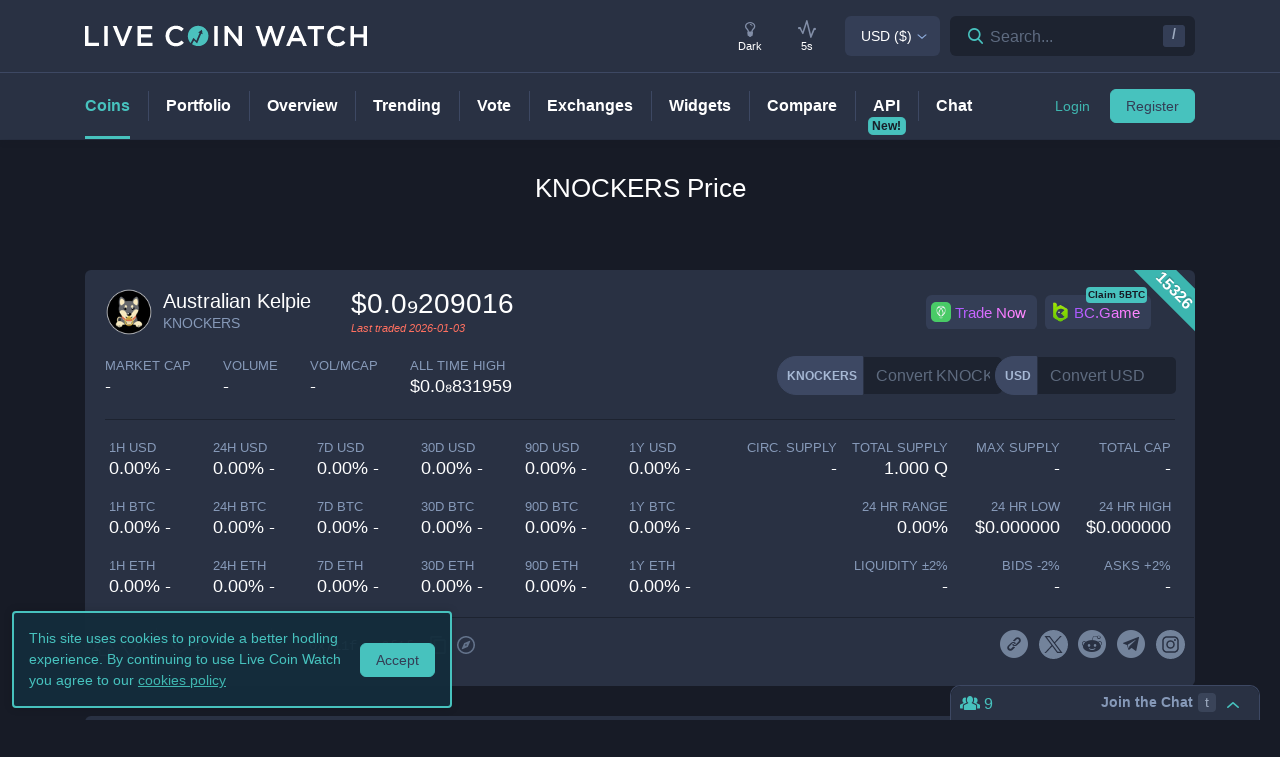

--- FILE ---
content_type: text/html; charset=utf-8
request_url: https://www.livecoinwatch.com/price/AustralianKelpie-KNOCKERS
body_size: 29047
content:
<!DOCTYPE html><html lang="en"><head><meta charSet="utf-8"/><meta name="viewport" content="width=device-width, initial-scale=1"/><title>Australian Kelpie (KNOCKERS) live coin price, charts, markets &amp; liquidity</title><link rel="canonical" href="https://www.livecoinwatch.com/price/AustralianKelpie-KNOCKERS"/><meta property="og:url" content="https://www.livecoinwatch.com/price/AustralianKelpie-KNOCKERS"/><meta property="og:title" content="Australian Kelpie (KNOCKERS) live coin price, charts, markets &amp; liquidity"/><meta property="og:ttl" content="2419200"/><meta name="twitter:title" content="Australian Kelpie (KNOCKERS) live coin price, charts, markets &amp; liquidity"/><meta name="description" content="Track current Australian Kelpie prices in real-time with historical KNOCKERS USD charts, liquidity, and volume. Get top exchanges, markets, and more."/><meta property="og:description" content="Track current Australian Kelpie prices in real-time with historical KNOCKERS USD charts, liquidity, and volume. Get top exchanges, markets, and more."/><meta name="twitter:description" content="Track current Australian Kelpie prices in real-time with historical KNOCKERS USD charts, liquidity, and volume. Get top exchanges, markets, and more."/><meta property="og:image" content="https://lcw.nyc3.cdn.digitaloceanspaces.com/production/currencies/64/knockers.png"/><meta name="twitter:image:src" content="https://lcw.nyc3.cdn.digitaloceanspaces.com/production/currencies/64/knockers.png"/><script type="application/ld+json">{"@context":"https://schema.org","@graph":[{"@type":"BreadcrumbList","itemListElement":[{"@type":"ListItem","position":1,"item":{"@type":"Website","@id":"https://www.livecoinwatch.com","name":"Coins"}},{"@type":"ListItem","position":2,"item":{"@type":"Website","@id":"https://www.livecoinwatch.com/price/AustralianKelpie-KNOCKERS","name":"Australian Kelpie (KNOCKERS)"}}]},{}]}</script><meta name="next-head-count" content="14"/><meta charSet="utf-8"/><meta http-equiv="x-ua-compatible" content="ie=edge"/><meta property="og:type" content="website"/><meta property="og:site_name" content="LiveCoinWatch"/><meta name="twitter:card" content="summary"/><meta name="twitter:site" content="@LiveCoinWatch"/><meta name="twitter:url" content="https://www.livecoinwatch.com"/><meta name="twitter:creator" content="@LiveCoinWatch"/><meta name="theme-color" content="#47c2be"/><link rel="preconnect" href="https://lcw.nyc3.cdn.digitaloceanspaces.com"/><link rel="manifest" href="/manifest.json"/><link rel="icon" href="/static/favicon.png" type="image/png"/><link rel="preload" href="/static/ft.woff2?v=3" as="font" type="font/woff2" crossorigin="anonymous"/><meta name="apple-itunes-app" content="app-id=1501388754"/><script async="" src="https://cdn.adx.ws/scripts/loader.js"></script><meta name="monetization" content="$coil.xrptipbot.com/Jgsl3HHISgu9oP9T2IwLOg"/><script>
    window.dataLayer = window.dataLayer || [];
    function gtag(){dataLayer.push(arguments);}
    gtag('js', new Date());
    gtag('config', 'G-1FMKS1KQKY', { 'send_page_view': true });
  </script><link rel="preload" href="/_next/static/css/909c9f5252efc7a5.css" as="style"/><link rel="stylesheet" href="/_next/static/css/909c9f5252efc7a5.css" data-n-g=""/><noscript data-n-css=""></noscript><script defer="" nomodule="" src="/_next/static/chunks/polyfills-c67a75d1b6f99dc8.js"></script><script src="/_next/static/chunks/webpack-39769e21f0ba04b5.js" defer=""></script><script src="/_next/static/chunks/framework-79bce4a3a540b080.js" defer=""></script><script src="/_next/static/chunks/main-6c4874ab5076bb95.js" defer=""></script><script src="/_next/static/chunks/pages/_app-eea62ca8d1336364.js" defer=""></script><script src="/_next/static/chunks/9386-8027c8b58f5977fa.js" defer=""></script><script src="/_next/static/chunks/1999-b1579dfa3e6efc63.js" defer=""></script><script src="/_next/static/chunks/4871-fdd3f95ad63c0122.js" defer=""></script><script src="/_next/static/chunks/4283-560d7691b8e141c0.js" defer=""></script><script src="/_next/static/chunks/6215-54f23e52a4691bd0.js" defer=""></script><script src="/_next/static/chunks/1099-9e81da5e30f277b2.js" defer=""></script><script src="/_next/static/chunks/107-18dcb8c691835ecd.js" defer=""></script><script src="/_next/static/chunks/3304-52810a146923b5bf.js" defer=""></script><script src="/_next/static/chunks/4616-e7118719aa425f94.js" defer=""></script><script src="/_next/static/chunks/6242-cf8eacb71fec1f23.js" defer=""></script><script src="/_next/static/chunks/pages/price/%5Buri%5D-27c464cbabda457c.js" defer=""></script><script src="/_next/static/53145e50f5663a1fca2133350062c44c9971320d/_buildManifest.js" defer=""></script><script src="/_next/static/53145e50f5663a1fca2133350062c44c9971320d/_ssgManifest.js" defer=""></script></head><body id="body" class="dark-page"><div class="header-7195c77c48cc385a131"></div><div class="d-none" id="ga-tracking-id">G-1FMKS1KQKY</div><div id="__next" data-reactroot=""><div class="position-relative"><div class="content-hack"><div class="pt20 pb-0 main-h1-container"><div class="main-h1 coin-h1"><h1>KNOCKERS<!-- --> Price</h1></div></div><main class="main main-inner"><div class="d-flex flex-column-reverse"><div><div class="container"><div class="filter-box border typical-box rounded-box px-main mb30 mb-mob-20"><div class="mb30 mb-mob-20"><div class="container"><div class="row row-15"><div class="col-12"><article class="post"><h2 class="mb20 pt20 text-center text-md-left">What is <!-- -->Australian Kelpie<!-- -->?</h2><div class="pbody-container"><p>Australian Kelpie (KNOCKERS) is currently ranked as the #15326 cryptocurrency by market cap.  Today it reached a high of $0.0₉209016, and now sits at null.</p></div></article></div></div></div></div></div></div><div class="container"><div class="filter-box border typical-box rounded-box px-main mb30 mb-mob-20"><div class="quick-table-container"><h2 class="mt-4">All About <!-- -->KNOCKERS</h2><table class="quick-table"><tbody><tr><th class="table-item">Price in <!-- -->USD</th><td class="table-item price no-grow"><abbr class="quick-table-value" title="$"></abbr></td></tr><tr><th class="table-item">All-time high</th><td class="table-item price no-grow"><abbr class="quick-table-value" title="$0.0000000083">$0.0₈831959</abbr></td></tr><tr><th class="table-item">Market Cap</th><td><abbr class="quick-table-value" title="-">-</abbr></td></tr><tr><th class="table-item">24h Volume</th><td><abbr class="quick-table-value" title="-">-</abbr></td></tr><tr><th class="table-item">Contract Address</th><td class="table-item price no-grow"><abbr class="quick-table-value" title="0x711f03c19e54133b1d940112580cc1e94e246f1f">0x711f03c19e54133b1d940112580cc1e94e246f1f</abbr></td></tr><tr><th class="table-item">ETH Address</th><td class="table-item price no-grow"><abbr class="quick-table-value" title="-">-</abbr></td></tr><tr><th class="table-item">BSC Address</th><td class="table-item price no-grow"><abbr class="quick-table-value" title="0x711f03c19e54133b1d940112580cc1e94e246f1f">0x711f03c19e54133b1d940112580cc1e94e246f1f</abbr></td></tr></tbody></table></div></div></div></div><div><div class="mb30 mb-mob-20"><div class="container"><div class="rounded-box typical-box border px-main coin-section coin-section-tall"><div class="d-block d-sm-none"><div><div></div><div style="z-index:999999999"><div class="header-line coin-tab-row rounded-box"><a class="mx-auto" aria-label="Price Tag"><span class="typical-link coin-tab coin-tab-active">Price</span></a><span class="border-line"></span><a class="mx-auto" aria-label="Charts Tag"><span class="typical-link coin-tab">Charts</span></a><span class="border-line"></span><a class="mx-auto" aria-label="Social Tag"><span class="typical-link coin-tab">Social</span></a><span class="border-line"></span><a class="mx-auto" aria-label="About Tag"><span class="typical-link coin-tab">About</span></a><span class="border-line invisible"></span><a class="mx-auto invisible" aria-label="All Tag"><span class="typical-link coin-tab">All</span></a></div></div></div></div><section><div class="label-box-right"><span>15326</span></div><div class="coin-tools"><div class="center-between w-100 coin-row"><div class="official-name"><div class="item-logo-wrap d-table"><div class="item-logo"><picture><source srcSet="https://lcw.nyc3.cdn.digitaloceanspaces.com/production/currencies/64/knockers.webp" type="image/webp"/><source srcSet="https://lcw.nyc3.cdn.digitaloceanspaces.com/production/currencies/64/knockers.png" type="image/png"/><img class="bordered-img mt-0" src="https://lcw.nyc3.cdn.digitaloceanspaces.com/production/currencies/64/knockers.png" alt="KNOCKERS price logo" width="48" height="48"/></picture></div></div><div class="price-container"><h2 class="coin-name coin-name-xs">Australian Kelpie</h2><p class="rate mb0 ml10">KNOCKERS</p></div><div class="cion-item coin-price-large"><span class="price">$0.0₉209016</span><p class="rate mb0 font-italic last-traded">Last traded <!-- -->2026-01-03</p></div></div><div class="d-none d-lg-flex col-7 col-xl-6 justify-content-center justify-content-lg-end p-0 mr-4"><div class="sponsor-button-container"><div class="sponsor-button-item position-relative"><a id="uphold-referral-coin-desktop" href="https://uphold.sjv.io/anVJvQ" class="btn btn-light btn-light-border sponsor-button sponsor-button-img" target="_blank" rel="nofollow noopener noreferrer"><span class="d-flex flex-row align-items-center"><img class="fallback-missing-img" src="https://lcw.nyc3.cdn.digitaloceanspaces.com/production/sponsoredimages/uphold.png" alt="uphold-referral-coin-desktop"/><span class="label party-parrot-fg">Trade Now</span></span></a></div><div class="sponsor-button-item position-relative"><a id="bcgame-2025-0031-coin-desktop" href="https://bcgm1.com/i-5pfq3t0n-n/?p=/login/regist" class="btn btn-light btn-light-border sponsor-button sponsor-button-img" target="_blank" rel="nofollow noopener noreferrer"><span class="d-flex flex-row align-items-center"><img class="fallback-missing-img" src="https://lcw.nyc3.cdn.digitaloceanspaces.com/production/sponsoredimages/bcgame.png" alt="bcgame-2025-0031-coin-desktop"/><span class="label party-parrot-fg">BC.Game</span></span></a><span class="sponsor-button-badge">Claim 5BTC</span></div></div></div></div><div class="d-lg-flex w-100 justify-content-between coin-row align-items-center pb-md-3 pb-lg-0 d-block"><div class="justify-content-around justify-content-lg-start d-flex pt15"><div class="coin-rate coin-stats-top-row coin-stats-mobile justify-content-around justify-content-lg-start w-100"><div class="cion-item text-left text-sm-center text-lg-left first-row-col"><div class="d-flex flex-row"><label>market cap</label></div><span class="price no-grow">-</span></div><div class="cion-item text-center text-lg-left first-row-col"><label>volume</label><span class="price no-grow">-</span></div><div class="cion-item text-right text-sm-center text-lg-left first-row-col"><label>Vol/MCap</label><span class="percent no-grow">-</span></div><div class="cion-item d-block d-sm-none d-md-block d-lg-none text-center second-row-col"><label>total cap</label><span class="price no-grow">-</span></div><div class="cion-item text-center text-lg-left second-row-col"><label>ALL TIME HIGH</label><span>$0.0₈831959</span></div></div></div><div class="d-flex pt-md-3 ml10"><div class="d-flex convertation-box justify-content-center mx-auto mb-0 pt-1"><div class="d-inline-flex"><div class="input-group input-group-flex align-items-stretch change-currency"><label class="input-group-prepend d-flex"><span class="input-group-text">KNOCKERS</span><input type="text" value="" placeholder="Convert KNOCKERS" class="form-control fc-grey conversion-input form-control"/></label></div><span class="ft-arrows pt-1"></span><div class="input-group input-group-flex align-items-stretch change-currency"><label class="input-group-prepend d-flex"><span class="input-group-text">USD</span><input type="text" value="" placeholder="Convert USD" class="form-control fc-grey conversion-input form-control"/></label></div></div></div></div></div></div><div class="flex-column-reverse flex-md-row justify-content-between coin-stats-mobile mb20 d-flex"><div class="d-flex flex-column col-md-6 col-xl-7 px-0"><div class="d-flex flex-row text-center text-md-left mt20"><div class="col-lg-3 col-xl-2 px-0 py-1 py-md-0"><div class="cion-item px-1"><label>1h USD</label><span class="percent d-none d-lg-block">0.00% -</span><span class="percent d-block d-lg-none">0.0% -</span></div></div><div class="col-lg-3 col-xl-2 px-0 py-1 py-md-0"><div class="cion-item px-1"><label>24h USD</label><span class="percent d-none d-lg-block">0.00% -</span><span class="percent d-block d-lg-none">0.0% -</span></div></div><div class="col-lg-3 col-xl-2 px-0 py-1 py-md-0"><div class="cion-item px-1"><label>7d USD</label><span class="percent d-none d-lg-block">0.00% -</span><span class="percent d-block d-lg-none">0.0% -</span></div></div><div class="col-lg-3 col-xl-2 px-0 py-1 py-md-0"><div class="cion-item px-1"><label>30d USD</label><span class="percent d-none d-lg-block">0.00% -</span><span class="percent d-block d-lg-none">0.0% -</span></div></div><div class="d-none d-xl-block col-2 px-0 py-0"><div class="cion-item px-1"><label>90d USD</label><span class="percent d-none d-lg-block">0.00% -</span><span class="percent d-block d-lg-none">0.0% -</span></div></div><div class="d-none d-xl-block col-2 px-0 py-0"><div class="cion-item px-1"><label>1y USD</label><span class="percent d-none d-lg-block">0.00% -</span><span class="percent d-block d-lg-none">0.0% -</span></div></div></div><div class="d-flex flex-row text-center text-md-left mt20"><div class="col-lg-3 col-xl-2 px-0 py-1 py-md-0"><div class="cion-item px-1"><label>1h BTC</label><span class="percent d-none d-lg-block">0.00% -</span><span class="percent d-block d-lg-none">0.0% -</span></div></div><div class="col-lg-3 col-xl-2 px-0 py-1 py-md-0"><div class="cion-item px-1"><label>24h BTC</label><span class="percent d-none d-lg-block">0.00% -</span><span class="percent d-block d-lg-none">0.0% -</span></div></div><div class="col-lg-3 col-xl-2 px-0 py-1 py-md-0"><div class="cion-item px-1"><label>7d BTC</label><span class="percent d-none d-lg-block">0.00% -</span><span class="percent d-block d-lg-none">0.0% -</span></div></div><div class="col-lg-3 col-xl-2 px-0 py-1 py-md-0"><div class="cion-item px-1"><label>30d BTC</label><span class="percent d-none d-lg-block">0.00% -</span><span class="percent d-block d-lg-none">0.0% -</span></div></div><div class="d-none d-xl-block col-2 px-0 py-0"><div class="cion-item px-1"><label>90d BTC</label><span class="percent d-none d-lg-block">0.00% -</span><span class="percent d-block d-lg-none">0.0% -</span></div></div><div class="d-none d-xl-block col-2 px-0 py-0"><div class="cion-item px-1"><label>1y BTC</label><span class="percent d-none d-lg-block">0.00% -</span><span class="percent d-block d-lg-none">0.0% -</span></div></div></div><div class="d-flex flex-row text-center text-md-left mt20"><div class="col-lg-3 col-xl-2 px-0 py-1 py-md-0"><div class="cion-item px-1"><label>1h ETH</label><span class="percent d-none d-lg-block">0.00% -</span><span class="percent d-block d-lg-none">0.0% -</span></div></div><div class="col-lg-3 col-xl-2 px-0 py-1 py-md-0"><div class="cion-item px-1"><label>24h ETH</label><span class="percent d-none d-lg-block">0.00% -</span><span class="percent d-block d-lg-none">0.0% -</span></div></div><div class="col-lg-3 col-xl-2 px-0 py-1 py-md-0"><div class="cion-item px-1"><label>7d ETH</label><span class="percent d-none d-lg-block">0.00% -</span><span class="percent d-block d-lg-none">0.0% -</span></div></div><div class="col-lg-3 col-xl-2 px-0 py-1 py-md-0"><div class="cion-item px-1"><label>30d ETH</label><span class="percent d-none d-lg-block">0.00% -</span><span class="percent d-block d-lg-none">0.0% -</span></div></div><div class="d-none d-xl-block col-2 px-0 py-0"><div class="cion-item px-1"><label>90d ETH</label><span class="percent d-none d-lg-block">0.00% -</span><span class="percent d-block d-lg-none">0.0% -</span></div></div><div class="d-none d-xl-block col-2 px-0 py-0"><div class="cion-item px-1"><label>1y ETH</label><span class="percent d-none d-lg-block">0.00% -</span><span class="percent d-block d-lg-none">0.0% -</span></div></div></div></div><div class="d-flex flex-column col-md-6 col-xl-5 px-0 align-items-end"><div class="d-flex flex-row w-100 mt20"><div class="cion-item col-md-4 col-lg-3 px-1 py-1 py-md-0 text-left text-sm-center text-md-right"><label>circ. supply</label><span class="price no-grow">-</span></div><div class="cion-item col-md-4 col-lg-3 px-1 py-1 py-md-0 text-center text-md-right"><label>total supply</label><span class="price no-grow">1.000 Q</span></div><div class="cion-item col-md-4 col-lg-3 px-1 py-1 py-md-0 text-right text-sm-center text-md-right"><label>max supply</label><span class="price no-grow">-</span></div><div class="cion-item d-none d-sm-block d-md-none d-lg-block text-center text-md-right col-md-3 px-1 py-1 py-md-0"><label>total cap</label><span class="price no-grow">-</span></div></div><div class="d-flex flex-row w-100 justify-content-end mt20"><div class="cion-item col-md-4 col-xl-3 px-1 py-1 py-md-0 text-left text-sm-center text-md-right"><label>24 HR RANGE</label><span>0.00<!-- -->%</span></div><div class="cion-item col-md-4 col-xl-3 px-1 py-1 py-md-0 text-center text-md-right"><label>24 HR LOW</label><span>$<!-- -->0.000000</span></div><div class="cion-item col-md-4 col-xl-3 px-1 py-1 py-md-0 text-right text-sm-center text-md-right"><label>24 HR high</label><span>$<!-- -->0.000000</span></div></div><div class="flex-row w-100 mt20 d-flex justify-content-end"><div class="cion-item col-md-4 col-xl-3 px-1 py-1 py-md-0 text-left text-sm-center text-md-right"><label>Liquidity ±<!-- -->2<!-- -->%</label><span>-</span></div><div class="cion-item px-1 py-1 py-md-0 text-center col-md-4 col-xl-3 text-md-right"><label>Bids -<!-- -->2<!-- -->%</label><span>-</span></div><div class="cion-item px-1 py-1 py-md-0 text-right text-sm-center col-md-4 col-xl-3 text-md-right"><label>Asks +<!-- -->2<!-- -->%</label><span>-</span></div></div></div></div><div class="coin-page-mobile-sponsored d-flex"><div class="sponsor-button-container"><div class="sponsor-button-item position-relative"><a id="uphold-referral-coin-mobile" href="https://uphold.sjv.io/anVJvQ" class="btn btn-light btn-light-border sponsor-button sponsor-button-img" target="_blank" rel="nofollow noopener noreferrer"><span class="d-flex flex-row align-items-center"><img class="fallback-missing-img" src="https://lcw.nyc3.cdn.digitaloceanspaces.com/production/sponsoredimages/uphold.png" alt="uphold-referral-coin-mobile"/><span class="label party-parrot-fg">Trade Now</span></span></a></div><div class="sponsor-button-item position-relative"><a id="bcgame-2025-0031-coin-mobile" href="https://bcgm1.com/i-5pfq3t0n-n/?p=/login/regist" class="btn btn-light btn-light-border sponsor-button sponsor-button-img" target="_blank" rel="nofollow noopener noreferrer"><span class="d-flex flex-row align-items-center"><img class="fallback-missing-img" src="https://lcw.nyc3.cdn.digitaloceanspaces.com/production/sponsoredimages/bcgame.png" alt="bcgame-2025-0031-coin-mobile"/><span class="label party-parrot-fg">BC.Game</span></span></a><span class="sponsor-button-badge">Claim 5BTC</span></div></div></div><div class=""><div class="typical-box-footer currency-tools d-flex pl-0 pr-1"><div class="row-around bordered-item coin-stats-footer-medium"><div class="coin-vote"><div class="upvote"><svg xmlns="http://www.w3.org/2000/svg" xml:space="preserve" style="enable-background:new 0 0 481.8 484.2" viewBox="0 0 481.8 484.2"><path d="M462.9 332.3c-3.4 7-10.5 11.5-18.3 11.5h-92.9v102.7c-.2 11.2-9.3 20.2-20.5 20.5H153.1c-11.3 0-20.5-9.2-20.5-20.5V343.8H38.5c-7.8-.1-14.8-4.6-18.3-11.5-4.1-6.5-4.1-14.8 0-21.3L223.4 26.4c5.7-9.2 17.8-12 27-6.2 2.5 1.6 4.6 3.7 6.2 6.2L459.9 311c5.1 6 6.2 14.3 3 21.3" style="stroke-width:30;stroke-miterlimit:10"></path></svg></div><div class="downvote"><svg xmlns="http://www.w3.org/2000/svg" viewBox="0 0 477.62 479.82"><path d="M16.8 149.65a20.442 20.442 0 0 1 18.32-11.5h92.89V35.46c.22-11.2 9.25-20.23 20.46-20.46h178.12c11.3 0 20.46 9.16 20.46 20.46v102.7h94.18c7.78.13 14.84 4.56 18.32 11.5a20.022 20.022 0 0 1 0 21.3L256.29 455.62c-5.74 9.18-17.84 11.97-27.02 6.22a19.651 19.651 0 0 1-6.22-6.22L19.79 170.96c-5.04-5.92-6.21-14.23-2.98-21.3Z" style="stroke-miterlimit:10;stroke-width:30"></path></svg></div></div><div class="border-line d-none d-md-block ml-2 mr-1"></div><a id="coin-favorite-button-medium" class="nav-link sort-link footer-item coin-nav-link coin-nav-link-favorites text-left medium" aria-label="Add or remove from favorites"><span><i class="mr-1 ft-heart"></i><span class="sort-text">5</span></span></a><span class="border-line d-block coin-stats-footer-divider"></span><div class="align-items-center address-dropdown address-dropdown-empty"><div class="dropdown dropdown-select dropdown"><button type="button" aria-haspopup="true" aria-expanded="false" class="d-flex flex-row btn btn-light btn-light-border pl-0 btn btn-secondary"><span class="d-none d-md-flex"><div class="address-block footer-item"><div class="intersection-visible-wrapper"><div style="width:22px;height:22px"></div></div><span title="0x711f03c19e54133b1d940112580cc1e94e246f1f" class="address mb0 ml-1">0x711f...6f1f</span><div class="copy-address"><svg xmlns="http://www.w3.org/2000/svg" xml:space="preserve" width="18" height="18" fill="#8699b8" style="enable-background:new 0 0 561 561" viewBox="0 0 561 561"><path d="M395.25 0h-306c-28.05 0-51 22.95-51 51v357h51V51h306zm76.5 102h-280.5c-28.05 0-51 22.95-51 51v357c0 28.05 22.95 51 51 51h280.5c28.05 0 51-22.95 51-51V153c0-28.05-22.95-51-51-51m0 408h-280.5V153h280.5z"></path></svg></div><a class="copy-address" href="https://bscscan.com/token/0x711f03c19e54133b1d940112580cc1e94e246f1f" target="_blank" rel="nofollow noopener noreferrer" aria-label="Open in block explorer"><svg xmlns="http://www.w3.org/2000/svg" xml:space="preserve" width="18" height="18" fill="#8699b8" style="enable-background:new 0 0 490.667 490.667" viewBox="0 0 490.667 490.667"><path d="M245.333 0C110.059 0 0 110.059 0 245.333s110.059 245.333 245.333 245.333 245.333-110.059 245.333-245.333S380.608 0 245.333 0m0 448c-111.744 0-202.667-90.923-202.667-202.667S133.589 42.667 245.333 42.667 448 133.589 448 245.333 357.077 448 245.333 448"></path><path d="M359.552 131.136c-3.093-3.115-7.765-4.011-11.755-2.261l-149.333 64c-2.517 1.067-4.523 3.093-5.611 5.611l-64 149.333a10.653 10.653 0 0 0 2.261 11.755 10.82 10.82 0 0 0 7.552 3.093c1.408 0 2.837-.299 4.203-.853l149.333-64a10.761 10.761 0 0 0 5.611-5.611l64-149.333a10.687 10.687 0 0 0-2.261-11.734M245.333 266.667c-11.755 0-21.333-9.579-21.333-21.333 0-11.755 9.579-21.333 21.333-21.333 11.755 0 21.333 9.579 21.333 21.333.001 11.754-9.578 21.333-21.333 21.333"></path></svg></a></div></span><span class="d-flex d-md-none"><div class="address-block footer-item"><div class="intersection-visible-wrapper"><div style="width:22px;height:22px"></div></div><span title="0x711f03c19e54133b1d940112580cc1e94e246f1f" class="address mb0 ml-1">0x711f...6f1f</span><div class="copy-address"><svg xmlns="http://www.w3.org/2000/svg" xml:space="preserve" width="18" height="18" fill="#8699b8" style="enable-background:new 0 0 561 561" viewBox="0 0 561 561"><path d="M395.25 0h-306c-28.05 0-51 22.95-51 51v357h51V51h306zm76.5 102h-280.5c-28.05 0-51 22.95-51 51v357c0 28.05 22.95 51 51 51h280.5c28.05 0 51-22.95 51-51V153c0-28.05-22.95-51-51-51m0 408h-280.5V153h280.5z"></path></svg></div><a class="copy-address" href="https://bscscan.com/token/0x711f03c19e54133b1d940112580cc1e94e246f1f" target="_blank" rel="nofollow noopener noreferrer" aria-label="Open in block explorer"><svg xmlns="http://www.w3.org/2000/svg" xml:space="preserve" width="18" height="18" fill="#8699b8" style="enable-background:new 0 0 490.667 490.667" viewBox="0 0 490.667 490.667"><path d="M245.333 0C110.059 0 0 110.059 0 245.333s110.059 245.333 245.333 245.333 245.333-110.059 245.333-245.333S380.608 0 245.333 0m0 448c-111.744 0-202.667-90.923-202.667-202.667S133.589 42.667 245.333 42.667 448 133.589 448 245.333 357.077 448 245.333 448"></path><path d="M359.552 131.136c-3.093-3.115-7.765-4.011-11.755-2.261l-149.333 64c-2.517 1.067-4.523 3.093-5.611 5.611l-64 149.333a10.653 10.653 0 0 0 2.261 11.755 10.82 10.82 0 0 0 7.552 3.093c1.408 0 2.837-.299 4.203-.853l149.333-64a10.761 10.761 0 0 0 5.611-5.611l64-149.333a10.687 10.687 0 0 0-2.261-11.734M245.333 266.667c-11.755 0-21.333-9.579-21.333-21.333 0-11.755 9.579-21.333 21.333-21.333 11.755 0 21.333 9.579 21.333 21.333.001 11.754-9.578 21.333-21.333 21.333"></path></svg></a></div></span></button></div></div><input type="hidden"/><span class="border-line d-block d-lg-none coin-stats-footer-divider"></span><div class="d-block d-lg-none"><a class="nav-link sort-link footer-item coin-nav-link coin-nav-link-links text-center medium" aria-label="View more links"><span><i class="ft-url typoicon"></i><span class="sort-text"><span>Links</span></span></span></a></div><div class="coin-stats-footer-small"><a id="coin-favorite-button-small" class="nav-link sort-link footer-item coin-nav-link coin-nav-link-favorites text-left small" aria-label="Add or remove from favorites"><span><i class="mr-1 ft-heart"></i><span class="sort-text">5</span></span></a><a class="nav-link sort-link footer-item coin-nav-link coin-nav-link-links text-center small" aria-label="View more links"><span><i class="ft-url typoicon"></i><span class="sort-text"><span>Links</span></span></span></a></div></div><div class="d-none d-lg-flex ml-auto"><ul class="list-inline data-icons-list p-0 m-0"><li class="d-inline-flex"><a class="icon-item social-item lcw" target="_blank" href="https://knockerscoin.com" rel="nofollow noopener noreferrer" title="KNOCKERS website"><i class="ft-link"></i></a></li><li class="d-inline-flex"><a class="icon-item social-item twitter" target="_blank" href="https://twitter.com/knockerscoin" rel="nofollow noopener noreferrer" title="KNOCKERS X"><svg xmlns="http://www.w3.org/2000/svg" viewBox="0 0 962.66 962.66"><path d="m261.46 240.84 359.72 480.97h81.46L342.92 240.84z"></path><path d="M481.33 0C215.5 0 0 215.5 0 481.33s215.5 481.33 481.33 481.33 481.33-215.5 481.33-481.33S747.16 0 481.33 0m120.63 760.19L438.19 541.21l-202.7 218.98h-52.11L414.9 510.08 184.83 202.46h177.32l150.83 201.67 186.67-201.67h52.11l-215.5 232.81 243.02 324.92z"></path></svg></a></li><li class="d-inline-flex"><a class="icon-item social-item reddit" target="_blank" href="https://reddit.com/r/knockerscoin" rel="nofollow noopener noreferrer" title="KNOCKERS reddit"><i class="ft-reddit"></i></a></li><li class="d-inline-flex"><a class="icon-item social-item telegram" target="_blank" href="https://t.me/knockerscoin" rel="nofollow noopener noreferrer" title="KNOCKERS telegram"><i class="ft-telegram"></i></a></li><li class="d-inline-flex"><a class="icon-item social-item instagram" target="_blank" href="https://instagram.com/knockerscoin" rel="nofollow noopener noreferrer" title="KNOCKERS instagram"><svg xmlns="http://www.w3.org/2000/svg" width="32" height="32" viewBox="0 0 24 24"><path d="M14.297 12A2.296 2.296 0 0 1 12 14.297 2.296 2.296 0 0 1 9.703 12 2.296 2.296 0 0 1 12 9.703 2.296 2.296 0 0 1 14.297 12m0 0" style="stroke:none;fill-rule:nonzero;fill-opacity:1"></path><path d="M17.371 7.938c-.11-.301-.285-.57-.516-.793a2.096 2.096 0 0 0-.793-.516c-.242-.094-.605-.207-1.277-.238-.726-.032-.945-.04-2.785-.04-1.84 0-2.059.008-2.785.04-.672.03-1.035.144-1.277.238-.301.11-.57.285-.793.516-.23.222-.407.492-.516.793-.094.242-.207.605-.238 1.277-.032.726-.04.945-.04 2.785 0 1.84.008 2.059.04 2.785.03.672.144 1.035.238 1.277.11.301.285.57.516.793.222.23.492.407.793.516.242.094.605.207 1.277.238.726.032.945.04 2.785.04 1.84 0 2.059-.008 2.785-.04.672-.03 1.035-.144 1.277-.238a2.274 2.274 0 0 0 1.31-1.308c.093-.243.206-.606.237-1.278.032-.726.04-.945.04-2.785 0-1.84-.008-2.059-.04-2.785-.03-.672-.144-1.035-.238-1.277M12 15.539A3.54 3.54 0 0 1 8.46 12 3.54 3.54 0 0 1 12 8.46 3.54 3.54 0 0 1 15.54 12 3.54 3.54 0 0 1 12 15.54m3.68-6.39a.825.825 0 1 1 0-1.652.825.825 0 0 1 0 1.652m0 0" style="stroke:none;fill-rule:nonzero;fill-opacity:1"></path><path d="M12 0C5.375 0 0 5.375 0 12s5.375 12 12 12 12-5.375 12-12S18.625 0 12 0m6.848 14.84c-.032.734-.149 1.234-.32 1.672a3.51 3.51 0 0 1-2.016 2.015c-.438.172-.938.29-1.672.32-.735.036-.969.044-2.84.044s-2.105-.008-2.84-.043c-.734-.032-1.234-.149-1.672-.32a3.34 3.34 0 0 1-1.222-.794 3.34 3.34 0 0 1-.793-1.222c-.172-.438-.29-.938-.32-1.672-.036-.735-.044-.969-.044-2.84s.008-2.105.043-2.84c.032-.734.149-1.234.32-1.672a3.34 3.34 0 0 1 .794-1.222 3.34 3.34 0 0 1 1.222-.793c.438-.172.938-.29 1.672-.32.735-.036.969-.044 2.84-.044s2.105.008 2.84.043c.734.032 1.234.149 1.672.32.46.173.879.442 1.222.794.352.343.621.761.793 1.222.172.438.29.938.32 1.672.036.735.044.969.044 2.84s-.008 2.105-.043 2.84m0 0" style="stroke:none;fill-rule:nonzero;fill-opacity:1"></path></svg></a></li></ul></div></div></div></section></div></div></div><div class="container"><div class="filter-box border typical-box rounded-box px-main mb30 mb-mob-20"><div class="d-none d-sm-block"><section class="price-tabs-wrap"><div class="d-flex flex-column flex-lg-row align-items-center"><h2 class="d-flex" id="price-chart">KNOCKERS<!-- --> Price Chart</h2><div class="user-tab-wrap inlined d-flex align-items-center ml-lg-auto mb-0 pt10 pt-lg-0"><ul class="nav nav-tabs d-flex d-md-inline-flex align-items-center ml-lg-auto nav nav-tabs"><li class="nav-item"><a class="active nav-link">24H</a></li><li class="nav-item"><a class="nav-link">7D</a></li><li class="nav-item"><a class="nav-link">30D</a></li><li class="nav-item"><a class="no-mobile nav-link">90D</a></li><li class="nav-item"><a class="nav-link">12M</a></li><li class="nav-item"><a class="no-mobile nav-link">YTD</a></li><li class="nav-item"><a class="nav-link">ALL</a></li><div class="dropdown dropdown-select date-range-picker-dropdown dropdown"><button type="button" aria-haspopup="true" aria-expanded="false" class="btn btn-secondary"><li class="nav-item"><a class="nav-link"><i class="ft-calendar"></i></a></li></button><div tabindex="-1" role="menu" aria-hidden="true" class="dropdown-menu dropdown-menu-datepicker rounded-box dropdown-menu dropdown-menu-right"></div></div></ul><div class="ml-auto d-none d-sm-block"><div class="ml20"><p class="d-none mb0 d-md-inline-block align-middle">Scale</p><ul class="nav nav-tabs d-flex d-md-inline-flex ml10 align-items-center nav nav-tabs"><li class="nav-item"><a class="active nav-link">Linear</a></li><li class="nav-item"><a class="nav-link">Log</a></li></ul></div></div><div class="ml-auto"><p class="d-none mb0 d-md-inline-block align-middle ml20">Currency</p><ul class="nav nav-tabs d-flex d-md-inline-flex ml10 align-items-center nav nav-tabs"><li class="nav-item"><a class="nav-link">USD</a></li></ul></div></div></div><div class="bigLoader coin-chart-loader"><div class="preloader"><div id="loader"></div></div></div></section></div><div class="row row-15 mt20 mb20 mb-mob-14"><div class="col-p-15 col-12"><div class="markets"><section><div class="d-flex flex-column flex-md-row justify-content-between"><div class="mr-0 mr-md-3"><h2 class="text-center text-md-left report-h2" id="markets">KNOCKERS<!-- --> Markets</h2><a class="report-link">Report a missing market</a></div><div class="d-flex align-items-center justify-content-between justify-content-md-end"><div class="align-items-center "><div class="dropdown dropdown-select dropdown"><button type="button" aria-haspopup="true" aria-expanded="false" class="d-flex flex-row btn btn-light btn-light-border  dropdown-toggle btn btn-secondary"><span class="d-none d-md-flex">5 Entries</span><span class="d-flex d-md-none">5 Entries</span></button><div tabindex="-1" role="menu" aria-hidden="true" class="dropdown-menu rounded-box dropdown-menu"><div class="dropdown-content"><button type="button" tabindex="0" role="menuitem" class="d-flex align-items-center  dropdown-item"><span class="text-truncate">10 Entries</span></button><button type="button" tabindex="0" role="menuitem" class="d-flex align-items-center  dropdown-item"><span class="text-truncate">30 Entries</span></button></div></div></div></div><div class="search-box header-search-box d-md-flex ml10"><div class="input-group"><div class="input-group-prefix"><button class="btn" type="button" aria-label="Search markets"><i class="ft-search"></i></button><input type="text" value="" class="form-control inline-padding-dropdown coin-inner-search" placeholder="Filter By Exchange or Pair..."/></div></div></div></div></div><div class="d-flex flex-row col-12 px-0 pt-4"><div class="lcw-table-container market-table"><table class="lcw-table w-100"><thead><tr class="table-row table-heading"><th class="table-item" style="width:140px"><a class="d-flex w-100 align-items-center off text-left item-sort"><span>Market</span></a></th><th class="table-item" style="width:90px"><a class="d-flex w-100 align-items-center off text-left item-sort"><span>Exchange</span></a></th><th class="table-item" style="width:100px"><a class="d-flex w-100 align-items-center off text-right item-sort"><span>Price</span></a></th><th class="table-item" style="width:110px"><a class="d-flex w-100 align-items-center off text-right item-sort"><span>Volume 24h</span></a></th><th class="table-item" style="width:110px"><a class="d-flex w-100 align-items-center desc text-right item-sort"><span>Liquidity ±2%</span></a></th><th class="table-item" style="width:220px"><div class="d-flex w-100 align-items-center off text-right"><span>Market Depth</span></div></th><th class="table-item" style="width:80px"><div class="d-flex w-100 align-items-center off text-right"><span></span></div></th></tr></thead><tbody><tr class="m-header table-sponsored"><td colSpan="7"><div class="sevioads" data-zone="fbc8cf03-e2ec-4d75-8b2d-26f4f878ec47"></div></td></tr></tbody></table><p class="empty-table-message p-body">No coins found for filter criteria. Try editing filters or turning off favorites.</p></div><div class="market-table-right-shadow"></div></div><div class="py20"><div class="table-nav py0"><nav class="pagination-wrap"><ul class="pagination justify-content-center mb0"><li class="page-item prev disabled"><a class="page-link"> <span>Previous</span></a></li><li class="page-item active"><a class="page-link">1</a></li><li class="page-item next disabled"><a class="page-link"><span>Next</span></a></li></ul></nav></div></div></section></div></div></div></div></div><div class="container d-none d-sm-block"><div class="filter-box border typical-box rounded-box px-main mb30 mb-mob-20"><section class="price-tabs-wrap"><div class="intersection-visible-wrapper"><div class="d-flex flex-column flex-lg-row align-items-center"><h2 class="d-flex" id="depth-chart">KNOCKERS<!-- --> Depth Chart</h2><div class="user-tab-wrap inlined d-flex align-items-center ml-lg-auto mb-0 pt10 pt-lg-0"><p class="d-none mb0 d-md-inline-block ml-lg-auto ">Zoom</p><ul class="nav nav-tabs d-flex d-md-inline-flex ml20 align-items-center nav nav-tabs"><li class="nav-item"><a class="nav-link">0.5<!-- -->%</a></li><li class="nav-item"><a class="nav-link">1<!-- -->%</a></li><li class="nav-item"><a class="active nav-link">2<!-- -->%</a></li></ul><div class="ml-auto"><div class="ml20"><p class="d-none mb0 d-md-inline-block align-middle">Scale</p><ul class="nav nav-tabs d-flex d-md-inline-flex ml10 align-items-center nav nav-tabs"><li class="nav-item"><a class="active nav-link">Linear</a></li><li class="nav-item"><a class="nav-link">Log</a></li></ul></div></div></div></div><div class="flex-row w-100 mt20 d-flex"><div class="cion-item px-1 py-1 py-md-0 text-center text-center col-6"><label>Bids -<!-- -->2<!-- -->%</label><span>-</span></div><div class="cion-item px-1 py-1 py-md-0 text-right text-sm-center text-center col-6"><label>Asks +<!-- -->2<!-- -->%</label><span>-</span></div></div><div class="bigLoader coin-depth-loader"><div class="preloader"><div id="loader"></div></div></div></div></section><section class="pt-3"><div class="d-flex flex-column flex-md-row align-items-center justify-content-center justify-content-md-between"><h2 class="text-center text-md-left" id="breakdown">KNOCKERS<!-- --> Breakdown</h2><div class="d-flex flex-row ml-auto"><div class="d-flex"><div class="d-md-inline-flex dropdown dropdown-select dropdown"><button type="button" aria-haspopup="true" aria-expanded="false" class="btn btn-light btn-light-border dropdown-toggle dropdown-toggle btn btn-secondary">Volume</button><div tabindex="-1" role="menu" aria-hidden="true" class="dropdown-menu rounded-box dropdown-menu"><div class="dropdown-content"><button type="button" tabindex="0" role="menuitem" class="dropdown-item">Liquidity</button></div></div></div></div><div class="d-flex ml10"><div class="d-md-inline-flex dropdown dropdown-select dropdown"><button type="button" aria-haspopup="true" aria-expanded="false" class="btn btn-light btn-light-border dropdown-toggle dropdown-toggle btn btn-secondary">Exchanges</button><div tabindex="-1" role="menu" aria-hidden="true" class="dropdown-menu rounded-box dropdown-menu"><div class="dropdown-content"><button type="button" tabindex="0" role="menuitem" class="dropdown-item">All Pairs</button><button type="button" tabindex="0" role="menuitem" class="dropdown-item">Fiat Pairs</button><button type="button" tabindex="0" role="menuitem" class="dropdown-item">Crypto Pairs</button></div></div></div></div></div></div><div class="widget py-3"><div class="" style="width:100%;height:300px"></div></div></section></div></div><div class="container d-none d-sm-block"><div class="filter-box border typical-box rounded-box px-main mb30 mb-mob-20"><div class="mb30 mb-mob-20"><div class="container"><div class="row row-15"><section class="col-12"><div class="mb20 pt20"><h2 class="text-center text-md-left" id="about">About <!-- -->KNOCKERS</h2></div><div class="row row-10"><div class="intersection-visible-wrapper"></div><div class="col-md-12 col-p-10"><ul class="list-inline data-list border-bottom-0"><li class="center-between border-bottom-0"><p><b>Categories</b></p><p class="ml-auto">-</p><div class="d-flex flex-column flex-sm-row align-items-md-center"></div></li></ul></div><div class="col-md-4 col-p-10"><ul class="list-inline data-list"><li class="center-between"><p><b>Asset Type</b></p><p>-</p></li><li class="center-between"><p><b>Proof</b></p><p>-</p></li><li class="center-between"><p><b>Hash</b></p><p>-</p></li><li class="center-between d-none d-md-flex"><p><b>Total Transfers</b></p><p>-</p></li><li class="center-between d-none d-md-flex"><p><b>Holders</b></p><p>-</p></li></ul></div><div class="col-md-4 col-p-10"><ul class="list-inline data-list"><li class="center-between"><p><b>Mineable</b></p><p>-</p></li><li class="center-between"><p><b>Premined</b></p><p>-</p></li><li class="center-between"><p><b>Inflation</b></p><p><time>-</time></p></li><li class="center-between"><p><b>Jurisdiction</b></p><p>-</p></li><li class="center-between d-none d-md-flex"><p><b>Hard Cap</b></p><p>-</p></li></ul></div><div class="col-md-4 col-p-10"><ul class="list-inline data-list"><li class="center-between"><p><b>ICO Price (USD)</b></p><p>-</p></li><li class="center-between d-none d-md-flex"><p><b>ICO Price (ETH)</b></p><p>-</p></li><li class="center-between d-none d-md-flex"><p><b>ICO Price (BTC)</b></p><p>-</p></li><li class="center-between d-none d-md-flex"><p><b>ICO Start Date</b></p><p>-</p></li><li class="center-between d-none d-md-flex"><p><b>ICO End Date</b></p><p>-</p></li><li class="center-between d-none d-md-flex"><p><b>Total USD Raised</b></p><p>-</p></li></ul></div></div></section></div></div></div></div></div><div class="container d-none d-sm-block"><div class="filter-box border typical-box rounded-box px-main mb30 mb-mob-20"><div class="social-feed-container"><div class="intersection-visible-wrapper"><div class="row row-15 pt20"><section class="col-lg-6 col-p-15 col-12"><div class="social-feed preloader"><div id="loader"></div></div></section><section class="col-lg-6 col-p-15 col-12 mt-4 mt-lg-0"><div class="social-feed preloader"><div id="loader"></div></div></section></div></div></div></div></div><div class="container d-none d-sm-block"><div class="filter-box border typical-box rounded-box px-main mb30 mb-mob-20 pt20" style="position:static"><div class="intersection-visible-wrapper"></div></div></div></div></div></main><div class="ads-bottom-container"></div><div class="trollbox-container"><div class="trollbox"><a class="trollbox-link"><div class="trollbox-header trollbox-collapsed"><i class="ft-team"></i>9<div class="ml-auto trollbox-close-button trollbox-collapsed"><p class="trollbox-join mr-3"><b>Join the Chat</b><span class="trollbox-hotkey">t</span></p><i class="ft-arrow_main"></i></div></div></a></div></div><footer class="footer"><div class="footer-nav-row box-border py30"><div class="container"><div class="row user-gap-mob"><div class="col col-md-3 col-lg-3 user-gap-mob"><div class="footer-col-wrap"><h2 class="footer-nav-title mb20">Menu</h2><ul class="footer-nav list-inline"><li><a class="footer-nav-item" href="/" target="_self">Coins</a></li><li><a class="footer-nav-item" href="/portfolio" target="_self">Portfolio</a></li><li><a class="footer-nav-item" href="/crypto-market-cap" target="_self">Overview</a></li><li><a class="footer-nav-item" href="/trending" target="_self">Trending</a></li><li><a class="footer-nav-item" href="/vote" target="_self">Vote</a></li><li><a class="footer-nav-item" href="/exchanges" target="_self">Exchanges</a></li><li><a class="footer-nav-item" href="/widgets" target="_self">Widgets</a></li><li><a class="footer-nav-item" href="/tools/compare" target="_self">Compare</a></li><li><a class="footer-nav-item" href="/tools/api" target="_self">API</a></li><li><a class="footer-nav-item">Chat</a></li></ul></div></div><div class="col col-md-3 col-lg-3 user-gap-mob"><div class="footer-col-wrap"><h2 class="footer-nav-title mb20">Live Coin Watch</h2><ul class="footer-nav list-inline"><li><a class="footer-nav-item" href="/mobile-apps">Mobile Apps</a></li><li><a class="footer-nav-item" href="/tools/convert/BTC-USD">Conversion Tool</a></li><li><a class="footer-nav-item" href="/all-coins">All Coins</a></li><li><a class="footer-nav-item" href="/requests/coin">Request a Coin</a></li><li><a class="footer-nav-item" href="/requests/exchange">Request an Exchange</a></li><li><a class="footer-nav-item" href="mailto:contact@livecoinwatch.com?cc=danny@livecoinwatch.com">Report a Bug</a></li><li><a class="footer-nav-item" href="mailto:contact@livecoinwatch.com?cc=danny@livecoinwatch.com" rel="nofollow noopener noreferrer">Advertise</a></li><li><a class="footer-nav-item" href="/faq">About and FAQ</a></li><li><a class="footer-nav-item" href="https://lcw.nyc3.cdn.digitaloceanspaces.com/media/presskit.zip" rel="nofollow noopener noreferrer" target="_blank">Press Kit</a></li><li><a class="footer-nav-item" href="mailto:contact@livecoinwatch.com?cc=danny@livecoinwatch.com" rel="nofollow noopener noreferrer">Contact Us</a></li></ul></div></div><div class="col col-12 col-md-3 flex-lg-last user-gap-mob"><div class="footer-col-wrap"><h2 class="footer-nav-title mb20">About Us</h2><a class="footer-logo logo mb5" aria-label="Home" href="/"><div class="logo"><svg xmlns="http://www.w3.org/2000/svg" viewBox="0 0 273.7 20"><path fill="#4BC1BE" fill-rule="evenodd" d="M116.9 3c-.9-.9-1.9-1.6-3.1-2.1-1.2-.5-2.6-.8-4-.8-1.5 0-2.8.3-4 .8-1.2.5-2.3 1.2-3.2 2.1-.9.9-1.6 2-2.1 3.2-.5 1.2-.7 2.5-.7 3.8 0 1.3.2 2.6.7 3.8.5 1.2 1.1 2.2 2 3l2.8-5.1 2.8 2.8 3.1-7.4-1.3-.6 1.8-1.3 1.8-1.3.3 2.2.3 2.2-1.3-.6-4 9.5-3-2.9-1.9 3.6c.6.5 1.3.8 2 1.1 1.2.5 2.6.8 4 .8 1.5 0 2.8-.3 4-.8 2.4-1 4.3-2.9 5.2-5.3.5-1.2.7-2.5.7-3.8 0-1.3-.2-2.6-.7-3.8-.7-1.2-1.4-2.2-2.2-3.1" clip-rule="evenodd"></path><path fill="#141C1F" d="M0 19.7h13.6v-3.1H3.4V.3H0zM18.7.3v19.3h3.4V.3zm18 14.9L30.8.3H27l8 19.5h3L46 .3h-3.7zM65.2.3H50.9v19.3h14.5v-3H54.3v-5.2H64v-3h-9.7v-5h10.9zM149 13.7 138.6.3h-3.1v19.3h3.3V5.9l10.7 13.8h2.8V.3H149zm-53.1 2.9-2.2-2.2c-.8.8-1.7 1.4-2.5 1.8-.8.5-1.9.7-3 .7-.9 0-1.8-.2-2.6-.5-.8-.4-1.5-.9-2-1.5-.6-.6-1-1.4-1.3-2.2-.3-.8-.5-1.7-.5-2.7 0-1 .2-1.9.5-2.7s.8-1.6 1.3-2.2c.6-.6 1.2-1.1 2-1.5.8-.4 1.6-.5 2.6-.5 1.1 0 2.1.2 3 .7.9.4 1.7 1 2.5 1.7L95.8 3c-.5-.4-.9-.8-1.5-1.2-.5-.4-1.1-.7-1.7-1-.6-.3-1.3-.5-2-.6-.7-.1-1.5-.2-2.4-.2-1.5 0-2.8.3-4 .8C83 1.3 81.9 2 81 2.9c-.9.9-1.6 2-2.1 3.2-.5 1.2-.7 2.5-.7 3.9s.2 2.7.7 3.9c.5 1.2 1.2 2.3 2.1 3.2.9.9 1.9 1.6 3.1 2.1 1.2.5 2.5.8 3.9.8.9 0 1.7-.1 2.5-.2.7-.2 1.4-.4 2.1-.7.6-.3 1.2-.7 1.8-1.1.5-.4 1-.9 1.5-1.4M125.5.3v19.3h3.4V.3zm48.3 14.4L169.2.4h-3.7l6.7 19.5h2.9l4.9-14 4.8 13.9h2.9L194.4.3h-3.6l-4.6 14.3L181.4.2h-2.9zm33-14.5h-3.1l-8.5 19.5h3.5l2-4.7h9.1l2 4.7h3.6zm1.7 11.8h-6.7l3.3-7.7zm17.3-8.5h6.1V.3h-15.7v3.1h6.1v16.2h3.4V3.5zm26.9 13.1-2.2-2.2c-.8.8-1.7 1.4-2.5 1.8-.8.5-1.9.7-3 .7-.9 0-1.8-.2-2.6-.5-.8-.4-1.5-.9-2-1.5-.6-.6-1-1.4-1.3-2.2-.3-.8-.5-1.7-.5-2.7 0-1 .2-1.9.5-2.7.3-.8.8-1.6 1.3-2.2.6-.6 1.2-1.1 2-1.5.8-.4 1.6-.5 2.6-.5 1.1 0 2.1.2 3 .7.9.4 1.7 1 2.5 1.7l2.2-2.5c-.5-.4-.9-.8-1.5-1.2-.5-.4-1.1-.7-1.7-1-.6-.3-1.3-.5-2-.6-.8-.1-1.6-.2-2.5-.2-1.5 0-2.8.3-4 .8-1.2.5-2.3 1.2-3.1 2.2-.9.9-1.6 2-2.1 3.2-.5 1.2-.7 2.5-.7 3.9s.2 2.7.7 3.9c.5 1.2 1.2 2.3 2.1 3.2.9.9 1.9 1.6 3.1 2.1 1.2.5 2.5.8 3.9.8.9 0 1.7-.1 2.5-.2.7-.2 1.4-.4 2.1-.7.6-.3 1.2-.7 1.8-1.1.4-.5.9-1 1.4-1.5m17.6-5.1v8.1h3.4V.3h-3.4v8h-9.2v-8h-3.4v19.3h3.4v-8.1z"></path></svg></div></a><p class="footer-descr">Complete cryptocurrency market coverage with live coin prices, charts and crypto market cap featuring<!-- --> <span class="nw">55044<!-- --> coins</span> on <span class="nw">964<!-- --> exchanges</span>.</p></div><div class="d-flex align-items-start"><ul class="list-inline social-list d-flex m-0 ml10 li-last0 justify-content-center justify-content-lg-right"><li><a class="social-item lcw typoicon" href="https://t.me/livecoinwatchofficial" target="_blank" rel="nofollow noopener noreferrer" aria-label="Join our Telegram group"> <span class="ft-telegram"></span></a></li><li><a class="social-item lcw typoicon" href="https://twitter.com/livecoinwatch" target="_blank" rel="nofollow noopener noreferrer" aria-label="Follow us on Twitter"> <i class="ft-twitter"></i></a></li><li><a class="icon-item social-item discord" target="_blank" href="https://discord.com/invite/Fpgau37kaC" rel="nofollow noopener noreferrer" aria-label="Join our Discord"><svg xmlns="http://www.w3.org/2000/svg" width="24" height="24" viewBox="0 0 1000 1000"><path d="M500 0C224 0 0 224 0 500s224 500 500 500 500-224 500-500S776 0 500 0M386 203h2l7 9c-128 36-186 92-186 92s15-8 41-20c76-34 136-43 161-45 4-1 8-1 12-1 43-6 92-7 143-2 67 8 139 28 213 68 0 0-56-53-176-90l9-11s97-2 199 74c0 0 102 185 102 412 0 0-60 103-216 108 0 0-26-30-47-57 93-26 128-84 128-84-29 19-57 32-81 41-36 15-70 25-103 31-68 12-130 9-183-1-40-8-75-19-104-30-16-7-34-15-52-24-2-2-4-3-6-4-1-1-2-1-3-2-13-7-20-12-20-12s34 56 124 83c-21 27-47 59-47 59-157-5-216-108-216-108 0-227 102-412 102-412 95-71 186-74 197-74m-18 264c-41 0-72 35-72 78s32 79 72 79 72-36 72-79c1-43-32-78-72-78m258 0c-40 0-72 35-72 78s32 79 72 79 72-36 72-79-32-78-72-78"></path></svg></a></li><li><a class="social-item lcw typoicon" href="https://www.facebook.com/livecoinwatch/" target="_blank" rel="nofollow noopener noreferrer" aria-label="Find us on Facebook"><i class="ft-facebook"></i></a></li></ul></div></div><div class="col col-12 col-md-3 flex-lg-last user-gap-mob"><div class="footer-col-wrap"><h2 class="footer-nav-title mb20 text-center text-md-left mobile-apps-footer-title">Mobile Apps</h2><div class="install-row"><a target="_blank" rel="nofollow noopener noreferrer" href="https://apps.apple.com/us/app/livecoinwatch/id1501388754"><img class="install-image" src="https://lcw.nyc3.cdn.digitaloceanspaces.com/production/graphics/app-store.png" alt="Available on the App Store" width="160" height="48"/></a><a target="_blank" rel="nofollow noopener noreferrer" href="https://play.google.com/store/apps/details?id=com.livecoinwatch.android"><img class="install-image" src="https://lcw.nyc3.cdn.digitaloceanspaces.com/production/graphics/google-play.png" alt="Get it on Google Play" width="160" height="48"/></a></div></div></div></div></div></div><div class="footer-services"><div class="container"><div class="d-flex align-items-center justify-content-sm-center justify-content-lg-between flex-wrap flex-lg-nowrap w100p"><p class="copy mb0 mx-auto mr-md-0">© <!-- -->2026<!-- --> Live Coin Watch LLC. <span>All Rights Reserved. </span></p><ul class="d-inline-flex list-inline policy ml20 small-nav-table bordered-list mr-md-auto mr-lg-auto mb0"><li class="bordered-item"><a class="policy-item" href="/legal/terms">Terms of Service</a></li><li class="bordered-item"><a class="policy-item" href="/legal/privacy">Privacy Policy</a></li></ul></div></div></div></footer><div class="banner-box-wrap left d-block"><div class="banner-box cookie-banner-box shadow-box banner-novelty ovh"><div class="banner-content"><div class="banner-info cookie-info d-flex align-items-center justify-content-center"><p class="text mb0">This site uses cookies to provide a better hodling experience. By continuing to use Live Coin Watch you agree to our<!-- --> <a class="cookie-link" href="/legal/privacy"><u>cookies policy</u></a></p><span class="btn btn-main btn-accept">Accept</span></div></div></div></div></div><div class="header-hack"><header class="header"><nav class="navbar page-main-nav"><div class="header-line box-border pb10 pt1 w-100"><div class="container mx-lg-auto"><div class="d-lg-flex d-lg-flex-row align-items-lg-center"><div class="d-flex justify-content-start align-items-center w-100 pr10 pr-lg-0"><button type="button" class="navbar-toggler d-lg-none navbar-toggler-right ml10 mr10 btn btn-secondary" aria-label="Menu"><span class="line"></span><span class="line"></span><span class="line"></span></button><div class="header-mobile navbar-collapse d-lg-none hide"><div class="header-mobile-container"><div class="box-border page-main-nav"><div class="mobile-page-style"><div class="d-flex justify-content-between header-line box-border p-3 w-100"><a class="logo main-logo" aria-label="Home" href="/"><div class="dt-logo"><svg xmlns="http://www.w3.org/2000/svg" viewBox="0 0 273.7 20"><path fill="#4BC1BE" fill-rule="evenodd" d="M116.9 3c-.9-.9-1.9-1.6-3.1-2.1-1.2-.5-2.6-.8-4-.8-1.5 0-2.8.3-4 .8-1.2.5-2.3 1.2-3.2 2.1-.9.9-1.6 2-2.1 3.2-.5 1.2-.7 2.5-.7 3.8 0 1.3.2 2.6.7 3.8.5 1.2 1.1 2.2 2 3l2.8-5.1 2.8 2.8 3.1-7.4-1.3-.6 1.8-1.3 1.8-1.3.3 2.2.3 2.2-1.3-.6-4 9.5-3-2.9-1.9 3.6c.6.5 1.3.8 2 1.1 1.2.5 2.6.8 4 .8 1.5 0 2.8-.3 4-.8 2.4-1 4.3-2.9 5.2-5.3.5-1.2.7-2.5.7-3.8 0-1.3-.2-2.6-.7-3.8-.7-1.2-1.4-2.2-2.2-3.1" clip-rule="evenodd"></path><path fill="#141C1F" d="M0 19.7h13.6v-3.1H3.4V.3H0zM18.7.3v19.3h3.4V.3zm18 14.9L30.8.3H27l8 19.5h3L46 .3h-3.7zM65.2.3H50.9v19.3h14.5v-3H54.3v-5.2H64v-3h-9.7v-5h10.9zM149 13.7 138.6.3h-3.1v19.3h3.3V5.9l10.7 13.8h2.8V.3H149zm-53.1 2.9-2.2-2.2c-.8.8-1.7 1.4-2.5 1.8-.8.5-1.9.7-3 .7-.9 0-1.8-.2-2.6-.5-.8-.4-1.5-.9-2-1.5-.6-.6-1-1.4-1.3-2.2-.3-.8-.5-1.7-.5-2.7 0-1 .2-1.9.5-2.7s.8-1.6 1.3-2.2c.6-.6 1.2-1.1 2-1.5.8-.4 1.6-.5 2.6-.5 1.1 0 2.1.2 3 .7.9.4 1.7 1 2.5 1.7L95.8 3c-.5-.4-.9-.8-1.5-1.2-.5-.4-1.1-.7-1.7-1-.6-.3-1.3-.5-2-.6-.7-.1-1.5-.2-2.4-.2-1.5 0-2.8.3-4 .8C83 1.3 81.9 2 81 2.9c-.9.9-1.6 2-2.1 3.2-.5 1.2-.7 2.5-.7 3.9s.2 2.7.7 3.9c.5 1.2 1.2 2.3 2.1 3.2.9.9 1.9 1.6 3.1 2.1 1.2.5 2.5.8 3.9.8.9 0 1.7-.1 2.5-.2.7-.2 1.4-.4 2.1-.7.6-.3 1.2-.7 1.8-1.1.5-.4 1-.9 1.5-1.4M125.5.3v19.3h3.4V.3zm48.3 14.4L169.2.4h-3.7l6.7 19.5h2.9l4.9-14 4.8 13.9h2.9L194.4.3h-3.6l-4.6 14.3L181.4.2h-2.9zm33-14.5h-3.1l-8.5 19.5h3.5l2-4.7h9.1l2 4.7h3.6zm1.7 11.8h-6.7l3.3-7.7zm17.3-8.5h6.1V.3h-15.7v3.1h6.1v16.2h3.4V3.5zm26.9 13.1-2.2-2.2c-.8.8-1.7 1.4-2.5 1.8-.8.5-1.9.7-3 .7-.9 0-1.8-.2-2.6-.5-.8-.4-1.5-.9-2-1.5-.6-.6-1-1.4-1.3-2.2-.3-.8-.5-1.7-.5-2.7 0-1 .2-1.9.5-2.7.3-.8.8-1.6 1.3-2.2.6-.6 1.2-1.1 2-1.5.8-.4 1.6-.5 2.6-.5 1.1 0 2.1.2 3 .7.9.4 1.7 1 2.5 1.7l2.2-2.5c-.5-.4-.9-.8-1.5-1.2-.5-.4-1.1-.7-1.7-1-.6-.3-1.3-.5-2-.6-.8-.1-1.6-.2-2.5-.2-1.5 0-2.8.3-4 .8-1.2.5-2.3 1.2-3.1 2.2-.9.9-1.6 2-2.1 3.2-.5 1.2-.7 2.5-.7 3.9s.2 2.7.7 3.9c.5 1.2 1.2 2.3 2.1 3.2.9.9 1.9 1.6 3.1 2.1 1.2.5 2.5.8 3.9.8.9 0 1.7-.1 2.5-.2.7-.2 1.4-.4 2.1-.7.6-.3 1.2-.7 1.8-1.1.4-.5.9-1 1.4-1.5m17.6-5.1v8.1h3.4V.3h-3.4v8h-9.2v-8h-3.4v19.3h3.4v-8.1z"></path></svg></div></a><button type="button" class="navbar-toggler navbar-close btn btn-secondary" aria-label="Close Menu"><span class="line"></span><span class="line"></span><span class="line"></span></button></div></div><div class="header-mobile-content"><div class="mt-3"><div class="center-center autorization"><ul class="list-inline register-list m-0 center-center justify-content-lg-end"><li class="ml10"><span class="link btn btn-light">Login</span></li><li class="ml10"><span class="btn btn-main">Register</span></li></ul></div></div><ul class="navbar-nav flex-lg-row mr-auto li-first0 page-navigation"><li class="nav-item bordered-item active"><a class="nav-link py-0" href="/" target="_self"><span class="py-nav">Coins</span></a></li><li class="nav-item bordered-item"><a class="nav-link py-0" href="/portfolio" target="_self"><span class="py-nav">Portfolio</span></a></li><li class="nav-item bordered-item"><a class="nav-link py-0" href="/crypto-market-cap" target="_self"><span class="py-nav">Overview</span></a></li><li class="nav-item bordered-item"><a class="nav-link py-0" href="/trending" target="_self"><span class="py-nav">Trending</span></a></li><li class="nav-item bordered-item"><a class="nav-link py-0" href="/vote" target="_self"><span class="py-nav">Vote</span></a></li><li class="nav-item bordered-item"><a class="nav-link py-0" href="/exchanges" target="_self"><span class="py-nav">Exchanges</span></a></li><li class="nav-item bordered-item"><a class="nav-link py-0" href="/widgets" target="_self"><span class="py-nav">Widgets</span></a></li><li class="nav-item bordered-item d-none d-xl-block"><a class="nav-link py-0" href="/tools/compare" target="_self"><span class="py-nav">Compare</span></a></li><li class="nav-item bordered-item"><span class="nav-badge animated-badge">New!</span><a class="nav-link py-0" href="/tools/api" target="_self"><span class="py-nav">API</span></a></li><li class="nav-item bordered-item d-none d-xl-block"><a class="nav-link py-0"><span class="py-nav">Chat</span></a></li></ul><div class="d-flex item-grow justify-content-between align-items-center my-3"><div role="menu" class="dropdown dropdown-select ml10 mr-0 mr-370-auto ml-tab-0 d-inline-flex dropdown"><button type="button" style="height:40px" aria-haspopup="true" aria-expanded="false" class="btn btn-light dropdown-toggle dropdown-toggle btn btn-secondary">USD<span> (<!-- -->$<!-- -->) </span></button><div tabindex="-1" role="menu" aria-hidden="true" class="dropdown-menu"><div class="dropdown-content currency-selector-content"><div class="dropdown-item-search"><div class="search-box dropdown-search-box"><div class="input-group"><div class="input-group-prefix"><button class="btn" type="button"> <i class="ft-search"></i></button><input type="text" class="form-control" placeholder="Search Currencies..." value=""/></div></div></div></div><div style="position:relative;height:252px;width:100%;overflow:auto;-webkit-overflow-scrolling:touch;will-change:transform;direction:ltr"><div style="height:279px;width:100%"><div style="position:absolute;left:0;top:0;height:31px;width:100%"><button type="button" tabindex="0" role="menuitem" class="current dropdown-item">USD<span> (<!-- -->$<!-- -->) </span></button></div><div style="position:absolute;left:0;top:31px;height:31px;width:100%"><button type="button" tabindex="0" role="menuitem" class="dropdown-item">EUR<span> (<!-- -->€<!-- -->) </span></button></div><div style="position:absolute;left:0;top:62px;height:31px;width:100%"><button type="button" tabindex="0" role="menuitem" class="dropdown-item">GBP<span> (<!-- -->£<!-- -->) </span></button></div><div style="position:absolute;left:0;top:93px;height:31px;width:100%"><button type="button" tabindex="0" role="menuitem" class="dropdown-item">AUD<span> (<!-- -->$<!-- -->) </span></button></div><div style="position:absolute;left:0;top:124px;height:31px;width:100%"><button type="button" tabindex="0" role="menuitem" class="dropdown-item">CAD<span> (<!-- -->$<!-- -->) </span></button></div><div style="position:absolute;left:0;top:155px;height:31px;width:100%"><button type="button" tabindex="0" role="menuitem" class="dropdown-item">BTC<span> (<!-- -->₿<!-- -->) </span></button></div><div style="position:absolute;left:0;top:186px;height:31px;width:100%"><button type="button" tabindex="0" role="menuitem" class="dropdown-item">ETH<span> (<!-- -->Ξ<!-- -->) </span></button></div><div style="position:absolute;left:0;top:217px;height:31px;width:100%"><button type="button" tabindex="0" role="menuitem" class="dropdown-item">DOGE<span> (<!-- -->Ɖ<!-- -->) </span></button></div><div style="position:absolute;left:0;top:248px;height:31px;width:100%"><button type="button" tabindex="0" role="menuitem" class="dropdown-item">BNB</button></div></div></div></div></div></div><div class="d-flex"><span class="btn btn-light borderless d-flex flex-column"><i class="ft-icon typoicon mr-0 ft-lightbulb-outline"></i><small>Dark</small></span><div role="menu" class="dropdown dropdown-select frequency-dropdown mr-0 mr-370-auto ml-tab-0 d-inline-flex dropdown"><button type="button" style="width:57px;height:52px;padding:0" aria-haspopup="true" aria-expanded="false" class="btn-light borderless btn btn-secondary"><span class="mr-lg-0 d-flex flex-column"><i class="ft-icon typoicon mr-0 ft-realtime_pulse"></i><small>5s</small></span></button><div tabindex="-1" role="menu" aria-hidden="true" class="dropdown-menu"><div class="dropdown-content"><div class="search-dropdown-title pl15 pt15">Update Frequency</div><div style="position:relative;height:124px;width:100%;overflow:auto;-webkit-overflow-scrolling:touch;will-change:transform;direction:ltr"><div style="height:124px;width:100%"><div style="position:absolute;left:0;top:0;height:31px;width:100%"><button type="button" tabindex="0" role="menuitem" class="dropdown-item">2s</button></div><div style="position:absolute;left:0;top:31px;height:31px;width:100%"><button type="button" tabindex="0" role="menuitem" class="dropdown-item">10s</button></div><div style="position:absolute;left:0;top:62px;height:31px;width:100%"><button type="button" tabindex="0" role="menuitem" class="dropdown-item">30s</button></div><div style="position:absolute;left:0;top:93px;height:31px;width:100%"><button type="button" tabindex="0" role="menuitem" class="dropdown-item">60s</button></div></div></div></div></div></div></div></div><ul class="list-inline social-list d-flex m-0 ml10 li-last0 justify-content-center justify-content-lg-right"><li><a class="social-item lcw typoicon" href="https://t.me/livecoinwatchofficial" target="_blank" rel="nofollow noopener noreferrer" aria-label="Join our Telegram group"> <span class="ft-telegram"></span></a></li><li><a class="social-item lcw typoicon" href="https://twitter.com/livecoinwatch" target="_blank" rel="nofollow noopener noreferrer" aria-label="Follow us on Twitter"> <i class="ft-twitter"></i></a></li><li><a class="icon-item social-item discord" target="_blank" href="https://discord.com/invite/Fpgau37kaC" rel="nofollow noopener noreferrer" aria-label="Join our Discord"><svg xmlns="http://www.w3.org/2000/svg" width="24" height="24" viewBox="0 0 1000 1000"><path d="M500 0C224 0 0 224 0 500s224 500 500 500 500-224 500-500S776 0 500 0M386 203h2l7 9c-128 36-186 92-186 92s15-8 41-20c76-34 136-43 161-45 4-1 8-1 12-1 43-6 92-7 143-2 67 8 139 28 213 68 0 0-56-53-176-90l9-11s97-2 199 74c0 0 102 185 102 412 0 0-60 103-216 108 0 0-26-30-47-57 93-26 128-84 128-84-29 19-57 32-81 41-36 15-70 25-103 31-68 12-130 9-183-1-40-8-75-19-104-30-16-7-34-15-52-24-2-2-4-3-6-4-1-1-2-1-3-2-13-7-20-12-20-12s34 56 124 83c-21 27-47 59-47 59-157-5-216-108-216-108 0-227 102-412 102-412 95-71 186-74 197-74m-18 264c-41 0-72 35-72 78s32 79 72 79 72-36 72-79c1-43-32-78-72-78m258 0c-40 0-72 35-72 78s32 79 72 79 72-36 72-79-32-78-72-78"></path></svg></a></li><li><a class="social-item lcw typoicon" href="https://www.facebook.com/livecoinwatch/" target="_blank" rel="nofollow noopener noreferrer" aria-label="Find us on Facebook"><i class="ft-facebook"></i></a></li></ul></div></div></div></div><div class="collapse-fade hide"></div><div class="logo-in-header"><a class="logo main-logo" aria-label="Home" href="/"><div class="logo"><svg xmlns="http://www.w3.org/2000/svg" viewBox="0 0 273.7 20"><path fill="#4BC1BE" fill-rule="evenodd" d="M116.9 3c-.9-.9-1.9-1.6-3.1-2.1-1.2-.5-2.6-.8-4-.8-1.5 0-2.8.3-4 .8-1.2.5-2.3 1.2-3.2 2.1-.9.9-1.6 2-2.1 3.2-.5 1.2-.7 2.5-.7 3.8 0 1.3.2 2.6.7 3.8.5 1.2 1.1 2.2 2 3l2.8-5.1 2.8 2.8 3.1-7.4-1.3-.6 1.8-1.3 1.8-1.3.3 2.2.3 2.2-1.3-.6-4 9.5-3-2.9-1.9 3.6c.6.5 1.3.8 2 1.1 1.2.5 2.6.8 4 .8 1.5 0 2.8-.3 4-.8 2.4-1 4.3-2.9 5.2-5.3.5-1.2.7-2.5.7-3.8 0-1.3-.2-2.6-.7-3.8-.7-1.2-1.4-2.2-2.2-3.1" clip-rule="evenodd"></path><path fill="#141C1F" d="M0 19.7h13.6v-3.1H3.4V.3H0zM18.7.3v19.3h3.4V.3zm18 14.9L30.8.3H27l8 19.5h3L46 .3h-3.7zM65.2.3H50.9v19.3h14.5v-3H54.3v-5.2H64v-3h-9.7v-5h10.9zM149 13.7 138.6.3h-3.1v19.3h3.3V5.9l10.7 13.8h2.8V.3H149zm-53.1 2.9-2.2-2.2c-.8.8-1.7 1.4-2.5 1.8-.8.5-1.9.7-3 .7-.9 0-1.8-.2-2.6-.5-.8-.4-1.5-.9-2-1.5-.6-.6-1-1.4-1.3-2.2-.3-.8-.5-1.7-.5-2.7 0-1 .2-1.9.5-2.7s.8-1.6 1.3-2.2c.6-.6 1.2-1.1 2-1.5.8-.4 1.6-.5 2.6-.5 1.1 0 2.1.2 3 .7.9.4 1.7 1 2.5 1.7L95.8 3c-.5-.4-.9-.8-1.5-1.2-.5-.4-1.1-.7-1.7-1-.6-.3-1.3-.5-2-.6-.7-.1-1.5-.2-2.4-.2-1.5 0-2.8.3-4 .8C83 1.3 81.9 2 81 2.9c-.9.9-1.6 2-2.1 3.2-.5 1.2-.7 2.5-.7 3.9s.2 2.7.7 3.9c.5 1.2 1.2 2.3 2.1 3.2.9.9 1.9 1.6 3.1 2.1 1.2.5 2.5.8 3.9.8.9 0 1.7-.1 2.5-.2.7-.2 1.4-.4 2.1-.7.6-.3 1.2-.7 1.8-1.1.5-.4 1-.9 1.5-1.4M125.5.3v19.3h3.4V.3zm48.3 14.4L169.2.4h-3.7l6.7 19.5h2.9l4.9-14 4.8 13.9h2.9L194.4.3h-3.6l-4.6 14.3L181.4.2h-2.9zm33-14.5h-3.1l-8.5 19.5h3.5l2-4.7h9.1l2 4.7h3.6zm1.7 11.8h-6.7l3.3-7.7zm17.3-8.5h6.1V.3h-15.7v3.1h6.1v16.2h3.4V3.5zm26.9 13.1-2.2-2.2c-.8.8-1.7 1.4-2.5 1.8-.8.5-1.9.7-3 .7-.9 0-1.8-.2-2.6-.5-.8-.4-1.5-.9-2-1.5-.6-.6-1-1.4-1.3-2.2-.3-.8-.5-1.7-.5-2.7 0-1 .2-1.9.5-2.7.3-.8.8-1.6 1.3-2.2.6-.6 1.2-1.1 2-1.5.8-.4 1.6-.5 2.6-.5 1.1 0 2.1.2 3 .7.9.4 1.7 1 2.5 1.7l2.2-2.5c-.5-.4-.9-.8-1.5-1.2-.5-.4-1.1-.7-1.7-1-.6-.3-1.3-.5-2-.6-.8-.1-1.6-.2-2.5-.2-1.5 0-2.8.3-4 .8-1.2.5-2.3 1.2-3.1 2.2-.9.9-1.6 2-2.1 3.2-.5 1.2-.7 2.5-.7 3.9s.2 2.7.7 3.9c.5 1.2 1.2 2.3 2.1 3.2.9.9 1.9 1.6 3.1 2.1 1.2.5 2.5.8 3.9.8.9 0 1.7-.1 2.5-.2.7-.2 1.4-.4 2.1-.7.6-.3 1.2-.7 1.8-1.1.4-.5.9-1 1.4-1.5m17.6-5.1v8.1h3.4V.3h-3.4v8h-9.2v-8h-3.4v19.3h3.4v-8.1z"></path></svg></div></a></div><div class="d-none d-lg-flex item-grow"><div class="d-flex d-lg-inline-flex item-grow justify-content-end align-items-center mob-lights"><span class="btn btn-light borderless mx-auto ml-md-auto mr-lg-0 ml10 d-flex flex-column"><i class="ft-icon typoicon mr-0 ft-lightbulb-outline"></i><small>Dark</small></span><div role="menu" class="dropdown dropdown-select frequency-dropdown mr-0 mr-370-auto ml-tab-0 d-inline-flex dropdown"><button type="button" style="width:57px;height:52px;padding:0" aria-haspopup="true" aria-expanded="false" class="btn-light borderless btn btn-secondary"><span class="mr-lg-0 d-flex flex-column"><i class="ft-icon typoicon mr-0 ft-realtime_pulse"></i><small>5s</small></span></button><div tabindex="-1" role="menu" aria-hidden="true" class="dropdown-menu"><div class="dropdown-content"><div class="search-dropdown-title pl15 pt15">Update Frequency</div><div style="position:relative;height:124px;width:100%;overflow:auto;-webkit-overflow-scrolling:touch;will-change:transform;direction:ltr"><div style="height:124px;width:100%"><div style="position:absolute;left:0;top:0;height:31px;width:100%"><button type="button" tabindex="0" role="menuitem" class="dropdown-item">2s</button></div><div style="position:absolute;left:0;top:31px;height:31px;width:100%"><button type="button" tabindex="0" role="menuitem" class="dropdown-item">10s</button></div><div style="position:absolute;left:0;top:62px;height:31px;width:100%"><button type="button" tabindex="0" role="menuitem" class="dropdown-item">30s</button></div><div style="position:absolute;left:0;top:93px;height:31px;width:100%"><button type="button" tabindex="0" role="menuitem" class="dropdown-item">60s</button></div></div></div></div></div></div><div role="menu" class="dropdown dropdown-select ml10 mr-0 mr-370-auto ml-tab-0 d-inline-flex dropdown"><button type="button" style="height:40px" aria-haspopup="true" aria-expanded="false" class="btn btn-light dropdown-toggle dropdown-toggle btn btn-secondary">USD<span> (<!-- -->$<!-- -->) </span></button><div tabindex="-1" role="menu" aria-hidden="true" class="dropdown-menu"><div class="dropdown-content currency-selector-content"><div class="dropdown-item-search"><div class="search-box dropdown-search-box"><div class="input-group"><div class="input-group-prefix"><button class="btn" type="button"> <i class="ft-search"></i></button><input type="text" class="form-control" placeholder="Search Currencies..." value=""/></div></div></div></div><div style="position:relative;height:252px;width:100%;overflow:auto;-webkit-overflow-scrolling:touch;will-change:transform;direction:ltr"><div style="height:279px;width:100%"><div style="position:absolute;left:0;top:0;height:31px;width:100%"><button type="button" tabindex="0" role="menuitem" class="current dropdown-item">USD<span> (<!-- -->$<!-- -->) </span></button></div><div style="position:absolute;left:0;top:31px;height:31px;width:100%"><button type="button" tabindex="0" role="menuitem" class="dropdown-item">EUR<span> (<!-- -->€<!-- -->) </span></button></div><div style="position:absolute;left:0;top:62px;height:31px;width:100%"><button type="button" tabindex="0" role="menuitem" class="dropdown-item">GBP<span> (<!-- -->£<!-- -->) </span></button></div><div style="position:absolute;left:0;top:93px;height:31px;width:100%"><button type="button" tabindex="0" role="menuitem" class="dropdown-item">AUD<span> (<!-- -->$<!-- -->) </span></button></div><div style="position:absolute;left:0;top:124px;height:31px;width:100%"><button type="button" tabindex="0" role="menuitem" class="dropdown-item">CAD<span> (<!-- -->$<!-- -->) </span></button></div><div style="position:absolute;left:0;top:155px;height:31px;width:100%"><button type="button" tabindex="0" role="menuitem" class="dropdown-item">BTC<span> (<!-- -->₿<!-- -->) </span></button></div><div style="position:absolute;left:0;top:186px;height:31px;width:100%"><button type="button" tabindex="0" role="menuitem" class="dropdown-item">ETH<span> (<!-- -->Ξ<!-- -->) </span></button></div><div style="position:absolute;left:0;top:217px;height:31px;width:100%"><button type="button" tabindex="0" role="menuitem" class="dropdown-item">DOGE<span> (<!-- -->Ɖ<!-- -->) </span></button></div><div style="position:absolute;left:0;top:248px;height:31px;width:100%"><button type="button" tabindex="0" role="menuitem" class="dropdown-item">BNB</button></div></div></div></div></div></div></div></div><div class="search-box header-search-box ml10" id="header-line-search"><div class="search-box position-relative"><div class="d-sm-none d-inline-flex search-collapse ml-auto"><span class="btn btn-light btn-light-border mob-button btn-grey-color"><i class="ft-search"></i></span></div><div class="d-none d-sm-flex search-box header-search-box ml-mob-0"><div class="input-group"><div class="input-group-prefix"><span class="icon pointer-events-none"><i class="ft-search"></i></span><div class="fake-search-bar"><span>Search...</span></div><span class="search-hotkey pointer-events-none">/</span></div></div></div></div></div></div></div></div></div><div class="header-nav-row box-border"><div class="container d-lg-flex align-items-lg-center"><ul class="navbar-nav flex-lg-row mr-auto li-first0 page-navigation"><li class="nav-item bordered-item active"><a class="nav-link py-0" href="/" target="_self"><span class="py-nav">Coins</span></a></li><li class="nav-item bordered-item"><a class="nav-link py-0" href="/portfolio" target="_self"><span class="py-nav">Portfolio</span></a></li><li class="nav-item bordered-item"><a class="nav-link py-0" href="/crypto-market-cap" target="_self"><span class="py-nav">Overview</span></a></li><li class="nav-item bordered-item"><a class="nav-link py-0" href="/trending" target="_self"><span class="py-nav">Trending</span></a></li><li class="nav-item bordered-item"><a class="nav-link py-0" href="/vote" target="_self"><span class="py-nav">Vote</span></a></li><li class="nav-item bordered-item"><a class="nav-link py-0" href="/exchanges" target="_self"><span class="py-nav">Exchanges</span></a></li><li class="nav-item bordered-item"><a class="nav-link py-0" href="/widgets" target="_self"><span class="py-nav">Widgets</span></a></li><li class="nav-item bordered-item d-none d-xl-block"><a class="nav-link py-0" href="/tools/compare" target="_self"><span class="py-nav">Compare</span></a></li><li class="nav-item bordered-item"><span class="nav-badge animated-badge">New!</span><a class="nav-link py-0" href="/tools/api" target="_self"><span class="py-nav">API</span></a></li><li class="nav-item bordered-item d-none d-xl-block"><a class="nav-link py-0"><span class="py-nav">Chat</span></a></li></ul><div class="flex-md-last d-lg-inline-flex center-center autorization autorization-home justify-content-lg-end"><ul class="list-inline register-list m-0 center-center justify-content-lg-end"><li class="ml10"><span class="link">Login</span></li><li class="ml10"><span class="btn btn-main">Register</span></li></ul></div></div></div></nav></header></div></div></div><script id="__NEXT_DATA__" type="application/json">{"props":{"store":{"asyncReducers":{},"sagaTask":{"@@redux-saga/TASK":true,"id":22672832,"meta":{"name":"rootSaga"},"isRoot":true,"context":{},"joiners":null,"queue":{}}},"isServer":true,"initialState":{"btcEthRates":{"BTC":{"delta":{"hour":1.0022,"day":0.9796,"week":0.8723,"month":0.8585,"quarter":0.7375,"year":0.769},"price":76812.26478180525},"ETH":{"delta":{"hour":1.001,"day":0.9289,"week":0.7715,"month":0.7257,"quarter":0.6442,"year":0.7226},"price":2240.057217293178}},"reddit":{},"coinInfo":{"KNOCKERS":{"code":"KNOCKERS","name":"Australian Kelpie","links":{"website":"https://knockerscoin.com","twitter":"https://twitter.com/knockerscoin","reddit":"https://reddit.com/r/knockerscoin","telegram":"https://t.me/knockerscoin","explorers":[],"instagram":"https://instagram.com/knockerscoin"},"ico":{},"supply":{"total":1000000000000000,"verified":false},"categories":[],"extremes":{"day":{"min":{"date":"2026-01-03T09:10:00.000Z","usd":2.0901616156842292e-10},"max":{"date":"2026-01-03T09:10:00.000Z","usd":2.0901616156842292e-10}},"all":{"min":{"date":"2022-06-20T22:18:35.000Z","usd":7.146004393380842e-11},"max":{"date":"2021-05-26T08:07:52.000Z","usd":8.319596255440664e-9}}},"firstSeen":"2021-05-24T07:25:00.000Z","lastSeen":"2026-01-03T09:10:00.000Z","color":"#ddca9f","implementation":{"chains":[{"address":"0x711f03c19e54133b1d940112580cc1e94e246f1f","platform":"BSC","decimals":9,"holders":1740,"transfers":9880,"coin":"BNB","name":"BNB Smart Chain","explorer":"https://bscscan.com/token/${address}"}]},"review":{"brokenWebsite":true},"lastPriceUSD":2.0901616156842292e-10,"lastPrice":2.0901616156842292e-10}},"coinVote":{"isLoading":false,"isModalOpen":false,"upvoted":[],"downvoted":[],"history":{},"payloadToSubmit":null},"activeCoinTab":0,"user":{"token":null,"picture":"","username":{"data":"","error":null},"displayName":"","email":"","socials":{},"api":{"key":null,"credits":0,"result":null,"error":null,"isLoading":false}},"trending":{"search":[{"code":"BIFI","notcode":"BIFI","name":"Beefy.Finance","notname":"BEEFY.FINANCE","type":"coin","rank":660},{"code":"KAS","notcode":"KAS","name":"Kaspa","notname":"KASPA","type":"coin","rank":46},{"code":"PAXG","notcode":"PAXG","name":"PAX Gold","notname":"PAX GOLD","type":"coin","rank":36},{"code":"FRAX","notcode":"FRAX","name":"Frax","notname":"FRAX","type":"coin","rank":94},{"code":"SUSHI","notcode":"SUSHI","name":"Sushi","notname":"SUSHI","type":"coin","rank":169},{"code":"__BRETT","notcode":"BRETT","name":"Brett","notname":"BRETT","type":"coin","rank":145},{"code":"SNX","notcode":"SNX","name":"Synthetix","notname":"SYNTHETIX","type":"coin","rank":134},{"code":"USDT","notcode":"USDT","name":"Tether","notname":"TETHER","type":"coin","rank":3},{"code":"__________________CC","notcode":"CC","name":"Canton","notname":"CANTON","type":"coin","rank":15},{"code":"ONDO","notcode":"ONDO","name":"Ondo","notname":"ONDO","type":"coin","rank":41}],"data":[],"isLoading":false},"coinConversion":{"data":{},"hist":{"startDate":1769720042584,"endDate":1769806442584,"isLoading":true}},"halving":null,"initialDataFetched":true,"initialAuthDataFetched":false,"socketUpdaterInited":false,"favorites":{"coinFavorites":[],"exchangeFavorites":[]},"platforms":{},"markets":{"byExchange":{},"byCoin":{"KNOCKERS":{"byId":[],"allIds":[],"total":0,"settings":{"offset":0,"limit":5,"currency":"USD","sort":"depth","order":"descending"}}}},"hist":{"hist":{},"isLoading":{}},"websocket":{"frequency":5000,"payload":null},"isMobile":false,"isDarkTheme":true,"seen":{"vote":false,"sinceAvgBuy":false},"currencies":{"byId":{"USD":{"code":"USD","name":"United States Dollar","type":"fiat","symbol":"$","icon":"USA.png","color":"#47c2be"},"BTC":{"code":"BTC","name":"Bitcoin","type":"coin","symbol":"₿","icon":"btc.png","color":"#fa9e32","rank":1},"ETH":{"code":"ETH","name":"Ethereum","type":"coin","symbol":"Ξ","icon":"eth.png","color":"#2f2f2f","rank":2},"BNB":{"code":"BNB","name":"BNB","type":"coin","icon":"bnb.png","color":"#fcfbfb","rank":4},"DOGE":{"code":"DOGE","name":"Dogecoin","type":"coin","symbol":"Ɖ","icon":"doge.png","color":"#eee0b6","rank":9},"CAD":{"code":"CAD","name":"Canadian Dollar","type":"fiat","symbol":"$","icon":"CAN.png","color":"#47c2be"},"EUR":{"code":"EUR","name":"Euro","type":"fiat","symbol":"€","icon":"EUR.png","color":"#47c2be"},"AUD":{"code":"AUD","name":"Australian Dollar","type":"fiat","symbol":"$","icon":"AUS.png","color":"#47c2be"},"GBP":{"code":"GBP","name":"British Pound Sterling","type":"fiat","symbol":"£","icon":"GBR.png","color":"#47c2be"}},"topIds":["USD","EUR","GBP","AUD","CAD","BTC","ETH","DOGE","BNB"],"searchTerm":"","allLoaded":false},"secondaryCurrency":{"price":"none","delta":"none"},"stats":{"lastStats":{},"totalCap":2495821831554.3994,"totalVol":150369700239,"orderTotal":8425443498.150225,"top50Cap":2454555591756.236,"top10Cap":2330918487675.278,"exchanges":{"total":964,"active":884},"coins":{"total":55044,"named":55044,"active":12511},"btcDom":"61.38"},"marketOverview":{"isLoaded":{"hist":false,"liquidity":false,"dominanceHist":false,"breakdown":false}},"statsCurrency":"USD","search":{"coinsAndExchanges":{"term":"","data":[],"history":[],"isLoading":false},"coins":[],"currencies":[],"exchanges":[],"status":false},"coinStats":{"byId":{"KNOCKERS":{"code":"KNOCKERS","name":"Australian Kelpie","price":null,"delta":{"hour":null,"day":null,"week":null,"month":null,"quarter":null,"year":null},"volume":null,"cap":null,"totalCap":null,"totalSupply":1000000000000000,"volmcap":null,"rank":15326,"bidTotal":null,"askTotal":null,"orderTotal":null,"orderRatio":null,"favorites":5,"votes":{"up":0,"down":0},"trending":0,"extremes":{"all":{"min":{"date":"2022-06-20T22:18:35.000Z","usd":7.146004393380842e-11},"max":{"date":"2021-05-26T08:07:52.000Z","usd":8.319596255440664e-9}},"day":{"min":{"date":"2026-01-03T09:10:00.000Z","usd":2.0901616156842292e-10},"max":{"date":"2026-01-03T09:10:00.000Z","usd":2.0901616156842292e-10}}}}},"staticById":{"KNOCKERS":{"rank":15326,"title":"Australian Kelpie"}},"pagination":{"pages":{},"page":1,"total":0},"settings":{"filterByFavorites":false,"sorting":{"sortParam":"rank","sortAscending":true},"filterByNoStablecoins":false,"conditionFilters":[],"savedFilters":{"isLoaded":false,"saved":[]},"limit":50,"isFullLimitLoaded":false,"currency":"USD","category":null,"exchanges":null,"platforms":[]}},"isLoading":{"allCoinsPreLoad":true,"recentlyAddedPreLoad":true},"layoutSettings":{"spacing":"relaxed","active":{"volMCap":false,"dominance":false,"marketCap":true,"totalCap":false,"maxCap":false,"volume":true,"bidTotal":false,"askTotal":false,"orderTotal":true,"orderRatio":false,"supply":false,"totalSupply":false,"issued":false,"maxSupply":false,"ATH":true,"fromATH":false,"toATH":false,"sinceAth":false,"dailyHigh":false,"dailyLow":false,"dailyRange":false,"hChange":true,"dChange":true,"wChange":false,"mChange":false,"qChange":false,"yChange":false,"hVolChange":false,"dVolChange":false,"wVolChange":false,"mVolChange":false,"qVolChange":false,"yVolChange":false,"age":false,"roi":false,"transfers":false,"holders":false,"markets":false,"exchanges":false,"pairs":false,"favorites":false,"twitter":false,"reddit":false,"telegram":false,"depth":false,"dChart":false,"wChart":true,"mChart":false,"qChart":false},"saved":[],"isLoaded":false,"order":[]},"exchanges":{"settings":{"filterByFavorites":false}},"portfolio":{"byId":{},"activePortfolioId":"quick","showBalances":true,"histField":"value","showCurrentTxValues":true,"colorCodedCurrentTxValues":true,"layout":{},"transactionsLayout":{},"isLoadingById":{},"histById":{},"pagination":{"page":1,"perPage":50},"searchTerm":"","editQuickModal":{},"editWalletModal":{},"explorers":{},"pnl":{"algorithm":"fifo","rewards":true}},"portfolioCurrency":null,"walletChains":[],"allCoins":[],"recentlyAdded":[],"cookiesAccepted":false,"cookie":null,"stickyIcons":false,"geo":{"country":"United States","usa":true,"stake":false,"uphold":true},"selectedCurrency":"USD","chartCurrency":null,"campaigns":[{"id":"uphold-referral","item":"bar_market","copies":[{"name":"Uphold","title":"Uphold","content":"Trade BTC, ETH, XRP and a wide range of over 250 cryptoassets","url":"https://uphold.sjv.io/anVJvQ","img":"uphold","whitelist":["United States","Australia"]}]},{"id":"uphold-referral","item":"button_home","copies":[{"name":"Uphold","title":"Trade Now","content":"Trade BTC, ETH, XRP and a wide range of over 265 cryptoassets. All within a platform is 100% transparent \u0026 reserved. Capital at risk. Terms apply.","url":"https://uphold.sjv.io/anVJvQ","img":"uphold","whitelist":["United States","Australia"]}]},{"id":"uphold-referral","item":"button_coin","copies":[{"name":"Uphold","title":"Trade Now","content":"Trade BTC, ETH, XRP and a wide range of over 265 cryptoassets. All within a platform is 100% transparent \u0026 reserved. Capital at risk. Terms apply.","url":"https://uphold.sjv.io/anVJvQ","img":"uphold","whitelist":["United States","Australia"]}]},{"id":"bcgame-2025-0031","item":"button_home","copies":[{"title":"BC.Game","content":"The best crypto casino, 3000+ Slots, Live casino games, 240% deposit bonus, Get Daily Free spin up to 5BTC,Spin Now!","url":"https://bcgm1.com/i-5pfq3t0n-n/?p=/login/regist","img":"bcgame","badge":"Claim 5BTC"}]},{"id":"bcgame-2025-0031","item":"button_coin","copies":[{"title":"BC.Game","content":"The best crypto casino, 3000+ Slots, Live casino games, 240% deposit bonus, Get Daily Free spin up to 5BTC,Spin Now!","url":"https://bcgm1.com/i-5pfq3t0n-n/?p=/login/regist","img":"bcgame","badge":"Claim 5BTC"}]},{"id":"celsiuscasino-2026-0001","item":"button_home","copies":[{"title":"Celsius Casino","content":"550% Deposit bonus package 🚀- Verified Bankroll - Licensed for 6 years - 4000+ Slots 👀🎲","url":"https://celsius.games/qXicTsnTMn","img":"celsiuscasino","blacklist":["United States"],"badge":"Free Spins"}]},{"id":"celsiuscasino-2026-0001","item":"button_coin","copies":[{"title":"Celsius Casino","content":"550% Deposit bonus package 🚀- Verified Bankroll - Licensed for 6 years - 4000+ Slots 👀🎲","url":"https://celsius.games/qXicTsnTMn","img":"celsiuscasino","blacklist":["United States"],"badge":"Free Spins"}]},{"id":"bcgame-2026-0002","item":"banner_atf","copies":[{"url":"https://bcgm1.com/i-5pfq3t0n-n/?p=/login/regist","img":"bcgame.gif","blacklist":["United States"]},{"url":"https://bc.game","img":"bcgame.gif","whitelist":["United States"]}]}],"isCoinBarClosed":false,"isSpotlightSponsoredClosed":false,"portfolioHistPeriod":"today","exchangeHistPeriod":"today","editPortfolioModal":{"isOpen":false},"addTransactionModal":{"input":"quantity"},"editTransactionModal":{},"loginModal":{"isOpen":false},"signupModal":{"isOpen":false},"forgotPassword":{"isOpen":false},"createPortfolioModal":{"isOpen":false,"step":1},"spotlightModal":{"isOpen":false},"spotlightAddModal":{"isOpen":false},"successModal":{"isOpen":false},"linksModal":{"isOpen":false},"coinRequestModal":{"success":false,"failure":false},"verify":{"verifyState":null,"verifyMessage":null},"forgot":{"forgotState":null,"forgotMessage":null},"redirect":false,"coinHistPeriod":"today","coinHistScale":false,"trollbox":{"position":"bottom","isOpen":false,"isLoading":false,"isLoggedIn":false,"isSocketInited":false,"isFirstMessage":true,"isAboutOpen":false,"isSettingsOpen":false,"isModalOpen":false,"isUsersModalOpen":false,"user":null,"activeMessageId":null,"input":"","messages":[],"users":[],"online":[],"total":9,"autocomplete":{"recentlyTaggedUsers":[],"recentlyTaggedCoins":[]},"settings":{"sendOnEnter":true,"scrollToBottom":false,"compact":false,"hour24":false,"showCensored":false}},"categories":{},"coinzilla":{"isVisible":false,"isFooterVisible":false,"isReady":false},"report":{"shared":{"isLoading":false,"isComplete":false},"markets":false},"spotlight":{"isLoaded":false,"active":0,"config":[{"id":"overview","stats":["cap","volume","liquidity"]},{"id":"trending","stats":["price"]},{"id":"sponsored"},{"id":"recent"}],"overview":{},"trending":[],"gainers":{"delta.day":{"coins":[{"code":"STEP","name":"Step Finance","rank":619,"color":"#0cc4a2","price":0.0019928894381977718,"delta":{"hour":1.036,"day":1.3251,"week":0.0822,"month":0.0876,"quarter":0.065,"year":0.0151}},{"code":"OPUL","name":"Opulous","rank":496,"color":"#040404","price":0.00643594750707666,"delta":{"hour":1.0159,"day":1.2674,"week":0.8449,"month":0.6125,"quarter":0.3718,"year":0.1221}},{"code":"QKC","name":"QuarkChain","rank":269,"color":"#2f79b9","price":0.004074775462139581,"delta":{"hour":0.897,"day":1.1604,"week":1.0048,"month":0.978,"quarter":0.8737,"year":0.3947}}]},"delta.hour":{"coins":[{"code":"STEP","name":"Step Finance","rank":613,"color":"#0cc4a2","price":0.001964621827460118,"delta":{"hour":1.1936,"day":0.6652,"week":0.0972,"month":0.1087,"quarter":0.0645,"year":0.0143}},{"code":"VINU","name":"Vita Inu","rank":429,"color":"#e5cae2","price":5.518210020524464e-9,"delta":{"hour":1.1019,"day":1.1571,"week":1.1029,"month":0.8231,"quarter":0.6536,"year":0.3178}},{"code":"_TLM","name":"Alien Worlds Trilium","rank":515,"color":"#4b4268","price":0.0016799789520002104,"delta":{"hour":1.0453,"day":1.1047,"week":0.9321,"month":0.7376,"quarter":0.7027,"year":0.1991}}]}},"losers":{"delta.day":{"coins":[{"code":"BAL","name":"Balancer","rank":357,"color":"#040404","price":0.1891094101923131,"delta":{"hour":0.9287,"day":0.4544,"week":0.3875,"month":0.3119,"quarter":0.2305,"year":0.0834}},{"code":"POKT","name":"Pocket Network","rank":307,"color":"#1c8cec","price":0.013445384940821491,"delta":{"hour":0.9341,"day":0.6776,"week":1.1249,"month":1.1194,"quarter":0.887,"year":0.6461}},{"code":"C98","name":"Coin98","rank":460,"color":"#dcb951","price":0.019238266178105187,"delta":{"hour":1.0185,"day":0.832,"week":0.9062,"month":0.8209,"quarter":0.6339,"year":0.1702}}]}},"recent":[],"upvotes":{},"downvotes":{},"cap":{"delta.quarter":{"cap":2534773429976.6626,"chart":[{"date":1762386600000,"cap":3377676659017.291},{"date":1762581000000,"cap":3373152025273.1216},{"date":1762775400000,"cap":3502005108579.59},{"date":1762969800000,"cap":3338917174601.5195},{"date":1763164200000,"cap":3126440312114.2837},{"date":1763358600000,"cap":3148847922058.9023},{"date":1763553000000,"cap":3049327297850.6616},{"date":1763747400000,"cap":2839110615487.045},{"date":1763941800000,"cap":2878308948905.343},{"date":1764136200000,"cap":2929727395674.4077},{"date":1764330600000,"cap":3031019929779.876},{"date":1764525000000,"cap":3031810537137.0537},{"date":1764719400000,"cap":3014183894981.145},{"date":1764913800000,"cap":3043565453008.168},{"date":1765108200000,"cap":2961462398805.2637},{"date":1765302600000,"cap":3126489309395.056},{"date":1765497000000,"cap":3054781057710.7827},{"date":1765691400000,"cap":2988660495790.9717},{"date":1765885800000,"cap":2879702876305.7144},{"date":1766080200000,"cap":2836069906358.7617},{"date":1766274600000,"cap":2904662763838.3735},{"date":1766469000000,"cap":2879924594658.746},{"date":1766663400000,"cap":2864655594003.774},{"date":1766857800000,"cap":2870590646979.139},{"date":1767052200000,"cap":2863693459993.101},{"date":1767246600000,"cap":2873704164515.882},{"date":1767441000000,"cap":2964287188411.5073},{"date":1767635400000,"cap":3088242243828.41},{"date":1767829800000,"cap":3028412660469.3306},{"date":1768024200000,"cap":2995371135037.55},{"date":1768218600000,"cap":2992855664213.9023},{"date":1768413000000,"cap":3198425984781.608},{"date":1768607400000,"cap":3138071750336.315},{"date":1768801800000,"cap":3041077133148.722},{"date":1768996200000,"cap":2917228510429.446},{"date":1769190600000,"cap":2963563212991.513},{"date":1769385000000,"cap":2816925106196.197},{"date":1769579400000,"cap":2917265773510.537},{"date":1769773800000,"cap":2720567145092.9673},{"date":1769968200000,"cap":2517307380694.4976}]},"delta.week":{"cap":2497736017210.3057,"chart":[{"date":1769408400000,"cap":2867120703146.041},{"date":1769423400000,"cap":2871947950809.229},{"date":1769438400000,"cap":2881230242008.0396},{"date":1769453400000,"cap":2883434059767.7563},{"date":1769468400000,"cap":2881369988813.3237},{"date":1769483400000,"cap":2900824607681.5674},{"date":1769498400000,"cap":2890839710984.928},{"date":1769513400000,"cap":2870168913907.7373},{"date":1769528400000,"cap":2864768610751.0684},{"date":1769543400000,"cap":2890929241975.8643},{"date":1769558400000,"cap":2912257290088.8193},{"date":1769573400000,"cap":2916979010991.4263},{"date":1769588400000,"cap":2921515572032.003},{"date":1769603400000,"cap":2943332009888.4697},{"date":1769618400000,"cap":2935797162540.2485},{"date":1769633400000,"cap":2927986785409.655},{"date":1769648400000,"cap":2916452474047.0205},{"date":1769663400000,"cap":2889000909241.556},{"date":1769678400000,"cap":2880859829668.5957},{"date":1769693400000,"cap":2878782239293.89},{"date":1769708400000,"cap":2791939909075.2964},{"date":1769723400000,"cap":2775704221324.9834},{"date":1769738400000,"cap":2717596700933.311},{"date":1769753400000,"cap":2723125103509.037},{"date":1769768400000,"cap":2705815580017.8657},{"date":1769783400000,"cap":2727875629087.4653},{"date":1769798400000,"cap":2706046184571.488},{"date":1769813400000,"cap":2750283466308.3325},{"date":1769828400000,"cap":2750548511842.6475},{"date":1769843400000,"cap":2736882886491.642},{"date":1769858400000,"cap":2711426948051.377},{"date":1769873400000,"cap":2643316739669.138},{"date":1769888400000,"cap":2527067036758.409},{"date":1769903400000,"cap":2576430334419.9077},{"date":1769918400000,"cap":2581388792030.3486},{"date":1769933400000,"cap":2566870443723.0527},{"date":1769948400000,"cap":2564274469631.4785},{"date":1769963400000,"cap":2524924953238.917},{"date":1769978400000,"cap":2525077536395.558},{"date":1769993400000,"cap":2535040587260.054},{"date":1770008400000,"cap":2481007692056.962}]},"delta.day":{"cap":2477393070268.562,"chart":[{"date":1769904300000,"cap":2580504921127.9507},{"date":1769906400000,"cap":2582653564008.6177},{"date":1769908500000,"cap":2575778547364.08},{"date":1769910600000,"cap":2569594529392.4424},{"date":1769912700000,"cap":2576288393531.1104},{"date":1769914800000,"cap":2585364347373.258},{"date":1769916900000,"cap":2578032984276.653},{"date":1769919000000,"cap":2578984237075.6953},{"date":1769921100000,"cap":2584750989303.1113},{"date":1769923200000,"cap":2578851316479.352},{"date":1769925300000,"cap":2571883754870.6934},{"date":1769927400000,"cap":2576051520360.313},{"date":1769929500000,"cap":2562819174976.138},{"date":1769931600000,"cap":2559378514786.45},{"date":1769933700000,"cap":2569133799647.4463},{"date":1769935800000,"cap":2574296488524.661},{"date":1769937900000,"cap":2572950625315.618},{"date":1769940000000,"cap":2583212812017.9595},{"date":1769942100000,"cap":2576711805269.1343},{"date":1769944200000,"cap":2560117273585.7695},{"date":1769946300000,"cap":2574726344713.454},{"date":1769948400000,"cap":2564274469631.4785},{"date":1769950500000,"cap":2561576276172.4546},{"date":1769952600000,"cap":2570325689599.3364},{"date":1769954700000,"cap":2553378098653.611},{"date":1769956800000,"cap":2521839329996.739},{"date":1769958900000,"cap":2529316537390.4067},{"date":1769961000000,"cap":2517750899569.2373},{"date":1769963100000,"cap":2512114257952.5693},{"date":1769965200000,"cap":2513319019388.779},{"date":1769967300000,"cap":2521777469772.045},{"date":1769969400000,"cap":2537394845905.949},{"date":1769971500000,"cap":2544183130023.6714},{"date":1769973600000,"cap":2532275779607.6406},{"date":1769975700000,"cap":2520034098021.8438},{"date":1769977800000,"cap":2504941889815.6777},{"date":1769979900000,"cap":2512238665438.514},{"date":1769982000000,"cap":2512513722344.4756},{"date":1769984100000,"cap":2524537166713.5225},{"date":1769986200000,"cap":2522461075305.458},{"date":1769988300000,"cap":2491725664774.4014},{"date":1769990400000,"cap":2506660532905.0938}]}},"volume":{"delta.week":{"volume":151073965398,"chart":[{"date":1769408400000,"volume":102084148095},{"date":1769423400000,"volume":108184879455},{"date":1769438400000,"volume":113902299175},{"date":1769453400000,"volume":113622269511},{"date":1769468400000,"volume":101619220694},{"date":1769483400000,"volume":92052794765},{"date":1769498400000,"volume":85349364502},{"date":1769513400000,"volume":82131784097},{"date":1769528400000,"volume":76606076938},{"date":1769543400000,"volume":83033750385},{"date":1769558400000,"volume":89865754518},{"date":1769573400000,"volume":88622629538},{"date":1769588400000,"volume":90135913113},{"date":1769603400000,"volume":96263802335},{"date":1769618400000,"volume":96642273867},{"date":1769633400000,"volume":93825621019},{"date":1769648400000,"volume":89295932876},{"date":1769663400000,"volume":93937128921},{"date":1769678400000,"volume":95513103906},{"date":1769693400000,"volume":90054872220},{"date":1769708400000,"volume":116279972262},{"date":1769723400000,"volume":130241291745},{"date":1769738400000,"volume":144208737183},{"date":1769753400000,"volume":154928726612},{"date":1769768400000,"volume":165222401937},{"date":1769783400000,"volume":169836869469},{"date":1769798400000,"volume":144785779957},{"date":1769813400000,"volume":151402068260},{"date":1769828400000,"volume":125941476654},{"date":1769843400000,"volume":112178618380},{"date":1769858400000,"volume":107991928302},{"date":1769873400000,"volume":111208504595},{"date":1769888400000,"volume":140783572003},{"date":1769903400000,"volume":149608563745},{"date":1769918400000,"volume":158589035559},{"date":1769933400000,"volume":162646412940},{"date":1769948400000,"volume":161576026098},{"date":1769963400000,"volume":149984554575},{"date":1769978400000,"volume":107819213504},{"date":1769993400000,"volume":115795494544},{"date":1770008400000,"volume":134229575816}]},"delta.quarter":{"volume":162453178342,"chart":[{"date":1762165800000,"volume":120946390260},{"date":1762360200000,"volume":245898014136},{"date":1762554600000,"volume":199443616012},{"date":1762749000000,"volume":141234972213},{"date":1762943400000,"volume":138240689377},{"date":1763137800000,"volume":238146703607},{"date":1763332200000,"volume":130889111794},{"date":1763526600000,"volume":158076664253},{"date":1763721000000,"volume":222778036074},{"date":1763915400000,"volume":96606029667},{"date":1764109800000,"volume":120556150726},{"date":1764304200000,"volume":94079465920},{"date":1764498600000,"volume":69875921628},{"date":1764693000000,"volume":133975385920},{"date":1764887400000,"volume":120707466389},{"date":1765081800000,"volume":66117292321},{"date":1765276200000,"volume":102455119817},{"date":1765470600000,"volume":132157252591},{"date":1765665000000,"volume":59196027776},{"date":1765859400000,"volume":97684960166},{"date":1766053800000,"volume":98213556926},{"date":1766248200000,"volume":59508063264},{"date":1766442600000,"volume":84831314649},{"date":1766637000000,"volume":54972781826},{"date":1766831400000,"volume":57836741004},{"date":1767025800000,"volume":94458355121},{"date":1767220200000,"volume":70254295267},{"date":1767414600000,"volume":100964242699},{"date":1767609000000,"volume":78611002652},{"date":1767803400000,"volume":107409285841},{"date":1767997800000,"volume":84847499720},{"date":1768192200000,"volume":62997088615},{"date":1768386600000,"volume":131352034671},{"date":1768581000000,"volume":86544950774},{"date":1768775400000,"volume":48729759452},{"date":1768969800000,"volume":120082187664},{"date":1769164200000,"volume":80034350572},{"date":1769358600000,"volume":51214933135},{"date":1769553000000,"volume":88426767441},{"date":1769747400000,"volume":153100792393},{"date":1769941800000,"volume":160447899003}]},"delta.month":{"volume":156714350495,"chart":[{"date":1767376800000,"volume":93681454270},{"date":1767441600000,"volume":95614142045},{"date":1767506400000,"volume":59939781797},{"date":1767571200000,"volume":67792793759},{"date":1767636000000,"volume":100751090114},{"date":1767700800000,"volume":106057978680},{"date":1767765600000,"volume":115009476551},{"date":1767830400000,"volume":90810038091},{"date":1767895200000,"volume":98067804301},{"date":1767960000000,"volume":85991816064},{"date":1768024800000,"volume":77407526547},{"date":1768089600000,"volume":33951603567},{"date":1768154400000,"volume":39938028985},{"date":1768219200000,"volume":75337068422},{"date":1768284000000,"volume":83587770393},{"date":1768348800000,"volume":121181269825},{"date":1768413600000,"volume":144880462916},{"date":1768478400000,"volume":125258356169},{"date":1768543200000,"volume":100810512017},{"date":1768608000000,"volume":73795309242},{"date":1768672800000,"volume":49630336773},{"date":1768737600000,"volume":47391714417},{"date":1768802400000,"volume":93689088813},{"date":1768867200000,"volume":96476065309},{"date":1768932000000,"volume":99119176703},{"date":1768996800000,"volume":107247874901},{"date":1769061600000,"volume":112850582793},{"date":1769126400000,"volume":75175272143},{"date":1769191200000,"volume":84111522898},{"date":1769256000000,"volume":72953894527},{"date":1769320800000,"volume":39953125243},{"date":1769385600000,"volume":83574740191},{"date":1769450400000,"volume":117499991333},{"date":1769515200000,"volume":82742429790},{"date":1769580000000,"volume":88350751599},{"date":1769644800000,"volume":89250336783},{"date":1769709600000,"volume":116796898484},{"date":1769774400000,"volume":166311875446},{"date":1769839200000,"volume":116688473465},{"date":1769904000000,"volume":150089725619}]},"delta.day":{"volume":129720546332,"chart":[{"date":1769904300000,"volume":151081063500},{"date":1769906400000,"volume":153682250170},{"date":1769908500000,"volume":154324463813},{"date":1769910600000,"volume":155500818065},{"date":1769912700000,"volume":156592812730},{"date":1769914800000,"volume":157695554280},{"date":1769916900000,"volume":157891049643},{"date":1769919000000,"volume":158412801453},{"date":1769921100000,"volume":159595713668},{"date":1769923200000,"volume":160128615214},{"date":1769925300000,"volume":160538061224},{"date":1769927400000,"volume":160990988676},{"date":1769929500000,"volume":161216397737},{"date":1769931600000,"volume":162225806076},{"date":1769933700000,"volume":162641814365},{"date":1769935800000,"volume":160755878986},{"date":1769937900000,"volume":159614934397},{"date":1769940000000,"volume":160254645845},{"date":1769942100000,"volume":159878359871},{"date":1769944200000,"volume":160535325401},{"date":1769946300000,"volume":162521748316},{"date":1769948400000,"volume":161576026098},{"date":1769950500000,"volume":162274093560},{"date":1769952600000,"volume":162445473124},{"date":1769954700000,"volume":159868225948},{"date":1769956800000,"volume":152322936873},{"date":1769958900000,"volume":150671315493},{"date":1769961000000,"volume":152697009461},{"date":1769963100000,"volume":149841601587},{"date":1769965200000,"volume":147110954755},{"date":1769967300000,"volume":134208117403},{"date":1769969400000,"volume":130113122346},{"date":1769971500000,"volume":127656991426},{"date":1769973600000,"volume":111718463112},{"date":1769975700000,"volume":108795285357},{"date":1769977800000,"volume":106742715056},{"date":1769979900000,"volume":106125480033},{"date":1769982000000,"volume":105814812005},{"date":1769984100000,"volume":106696035439},{"date":1769986200000,"volume":107211360349},{"date":1769988300000,"volume":109924580395},{"date":1769990400000,"volume":113157453947}]}},"liquidity":{"delta.day":{"liquidity":8327145446.783316,"chart":[{"date":1769717100000,"ask":3968174159,"bid":4818354522},{"date":1769719200000,"ask":3963130350,"bid":4943821463},{"date":1769721300000,"ask":3885160363,"bid":4947959579},{"date":1769723400000,"ask":3839637279,"bid":4845175148},{"date":1769725500000,"ask":3875106825,"bid":4845897248},{"date":1769727600000,"ask":3972650897,"bid":4853658975},{"date":1769729700000,"ask":4009021045,"bid":4919906763},{"date":1769731800000,"ask":3992701466,"bid":4901964756},{"date":1769733900000,"ask":3967427588,"bid":4911415320},{"date":1769736000000,"ask":3974845931,"bid":4975684673},{"date":1769738100000,"ask":3637359794,"bid":4529475726},{"date":1769740200000,"ask":3758676396,"bid":4611512195},{"date":1769742300000,"ask":3766602708,"bid":4807137608},{"date":1769744400000,"ask":3870838230,"bid":4757419897},{"date":1769746500000,"ask":3802945842,"bid":4839590011},{"date":1769748600000,"ask":3826699773,"bid":4800415568},{"date":1769750700000,"ask":3905799706,"bid":4762109493},{"date":1769752800000,"ask":3900091067,"bid":4969716703},{"date":1769754900000,"ask":3807374649,"bid":4803559088},{"date":1769757000000,"ask":3766317353,"bid":4946620834},{"date":1769759100000,"ask":3855234865,"bid":4852735830},{"date":1769761200000,"ask":3825819487,"bid":4996179347},{"date":1769763300000,"ask":3801968768,"bid":4980690601},{"date":1769765400000,"ask":3834100722,"bid":4984141924},{"date":1769767500000,"ask":3795227343,"bid":4890546527},{"date":1769769600000,"ask":4034378388,"bid":5075328813},{"date":1769771700000,"ask":3899029385,"bid":5175591716},{"date":1769773800000,"ask":3868975637,"bid":5148196396},{"date":1769775900000,"ask":3914529352,"bid":5158527604},{"date":1769778000000,"ask":3927940898,"bid":5334210327},{"date":1769780100000,"ask":3761349988,"bid":5107608471},{"date":1769782200000,"ask":3824932665,"bid":5088782308},{"date":1769784300000,"ask":3874932249,"bid":4814918958},{"date":1769786400000,"ask":4210503784,"bid":4707631716},{"date":1769788500000,"ask":3998350173,"bid":4689154024},{"date":1769790600000,"ask":3885329163,"bid":4822124636},{"date":1769792700000,"ask":3941176249,"bid":4932814824},{"date":1769794800000,"ask":3941241085,"bid":4914449338},{"date":1769796900000,"ask":3963343582,"bid":4911340554},{"date":1769799000000,"ask":3764789338,"bid":4464821821},{"date":1769801100000,"ask":3842786291,"bid":4622788102},{"date":1769803200000,"ask":3973098971,"bid":4711181943}]},"delta.week":{"liquidity":8365006638.807637,"chart":[{"date":1769368200000,"ask":4119338790,"bid":4780090820},{"date":1769383200000,"ask":4093732590,"bid":4637362982},{"date":1769398200000,"ask":4182849572,"bid":4836532687},{"date":1769413200000,"ask":4294774032,"bid":4663817941},{"date":1769428200000,"ask":4364251018,"bid":4868144206},{"date":1769443200000,"ask":4289656431,"bid":4755083779},{"date":1769458200000,"ask":4292090401,"bid":4866192447},{"date":1769473200000,"ask":4297026994,"bid":4967210080},{"date":1769488200000,"ask":4179341370,"bid":5007699689},{"date":1769503200000,"ask":4227805531,"bid":5217185847},{"date":1769518200000,"ask":4195283122,"bid":5322929462},{"date":1769533200000,"ask":4272102914,"bid":4948506757},{"date":1769548200000,"ask":4141723967,"bid":4926451551},{"date":1769563200000,"ask":4235570956,"bid":5190682325},{"date":1769578200000,"ask":4158725933,"bid":5264716817},{"date":1769593200000,"ask":4155227735,"bid":5400589800},{"date":1769608200000,"ask":4089355670,"bid":5089485149},{"date":1769623200000,"ask":4074892518,"bid":4799121368},{"date":1769638200000,"ask":4125091722,"bid":5108430639},{"date":1769653200000,"ask":4010748039,"bid":5145630829},{"date":1769668200000,"ask":3974274645,"bid":5220085669},{"date":1769683200000,"ask":3822309636,"bid":4950807538},{"date":1769698200000,"ask":3866291423,"bid":5084605370},{"date":1769713200000,"ask":3970770597,"bid":4727848599},{"date":1769728200000,"ask":3978694573,"bid":4866873212},{"date":1769743200000,"ask":3761173813,"bid":4771405161},{"date":1769758200000,"ask":3831647086,"bid":4857204146},{"date":1769773200000,"ask":3901372797,"bid":5030678125},{"date":1769788200000,"ask":3969420013,"bid":4782688560},{"date":1769803200000,"ask":3973098971,"bid":4711181943},{"date":1769818200000,"ask":3799964739,"bid":4669094301},{"date":1769833200000,"ask":3937026900,"bid":4892569962},{"date":1769848200000,"ask":3820919780,"bid":4819197182},{"date":1769863200000,"ask":3856038496,"bid":4768030688},{"date":1769878200000,"ask":3593325960,"bid":4668090384},{"date":1769893200000,"ask":3635507364,"bid":4141276946},{"date":1769908200000,"ask":3968858962,"bid":4271061774},{"date":1769923200000,"ask":3906839237,"bid":4227876741},{"date":1769938200000,"ask":4105977319,"bid":4352271938},{"date":1769953200000,"ask":4024442802,"bid":4296517409},{"date":1769968200000,"ask":4045698040,"bid":4283038827}]}},"dominance":{"delta.month":{"BTC":{"dominance":0.614215,"color":"#fa9e32","name":"Bitcoin","chart":[{"date":1767476400000,"dom":0.604999},{"date":1767541200000,"dom":0.603642},{"date":1767606000000,"dom":0.605361},{"date":1767670800000,"dom":0.601947},{"date":1767735600000,"dom":0.600434},{"date":1767800400000,"dom":0.602283},{"date":1767865200000,"dom":0.602036},{"date":1767930000000,"dom":0.603443},{"date":1767994800000,"dom":0.603431},{"date":1768059600000,"dom":0.603096},{"date":1768124400000,"dom":0.602964},{"date":1768189200000,"dom":0.603991},{"date":1768254000000,"dom":0.605817},{"date":1768318800000,"dom":0.605655},{"date":1768383600000,"dom":0.603633},{"date":1768448400000,"dom":0.609303},{"date":1768513200000,"dom":0.608529},{"date":1768578000000,"dom":0.607685},{"date":1768642800000,"dom":0.607176},{"date":1768707600000,"dom":0.606927},{"date":1768772400000,"dom":0.606518},{"date":1768837200000,"dom":0.610262},{"date":1768902000000,"dom":0.60929},{"date":1768966800000,"dom":0.610147},{"date":1769031600000,"dom":0.608389},{"date":1769096400000,"dom":0.61075},{"date":1769161200000,"dom":0.61067},{"date":1769226000000,"dom":0.611209},{"date":1769290800000,"dom":0.610913},{"date":1769355600000,"dom":0.611233},{"date":1769420400000,"dom":0.611184},{"date":1769485200000,"dom":0.611411},{"date":1769550000000,"dom":0.609761},{"date":1769614800000,"dom":0.610441},{"date":1769679600000,"dom":0.609844},{"date":1769744400000,"dom":0.607156},{"date":1769809200000,"dom":0.61241},{"date":1769874000000,"dom":0.613198},{"date":1769938800000,"dom":0.611419},{"date":1770003600000,"dom":0.613285}]},"ETH":{"dominance":0.107942,"color":"#2f2f2f","name":"Ethereum","chart":[{"date":1767420000000,"dom":0.123033},{"date":1767484800000,"dom":0.122874},{"date":1767549600000,"dom":0.121988},{"date":1767614400000,"dom":0.122029},{"date":1767679200000,"dom":0.121926},{"date":1767744000000,"dom":0.124359},{"date":1767808800000,"dom":0.122405},{"date":1767873600000,"dom":0.12285},{"date":1767938400000,"dom":0.121618},{"date":1768003200000,"dom":0.121162},{"date":1768068000000,"dom":0.12139},{"date":1768132800000,"dom":0.121469},{"date":1768197600000,"dom":0.122118},{"date":1768262400000,"dom":0.121018},{"date":1768327200000,"dom":0.121707},{"date":1768392000000,"dom":0.123563},{"date":1768456800000,"dom":0.123302},{"date":1768521600000,"dom":0.124371},{"date":1768586400000,"dom":0.123829},{"date":1768651200000,"dom":0.123973},{"date":1768716000000,"dom":0.124744},{"date":1768780800000,"dom":0.125297},{"date":1768845600000,"dom":0.124082},{"date":1768910400000,"dom":0.122439},{"date":1768975200000,"dom":0.119744},{"date":1769040000000,"dom":0.11961},{"date":1769104800000,"dom":0.118932},{"date":1769169600000,"dom":0.118513},{"date":1769234400000,"dom":0.118713},{"date":1769299200000,"dom":0.1189},{"date":1769364000000,"dom":0.118218},{"date":1769428800000,"dom":0.118529},{"date":1769493600000,"dom":0.119581},{"date":1769558400000,"dom":0.121848},{"date":1769623200000,"dom":0.120588},{"date":1769688000000,"dom":0.119995},{"date":1769752800000,"dom":0.118722},{"date":1769817600000,"dom":0.115617},{"date":1769882400000,"dom":0.110358},{"date":1769947200000,"dom":0.110466}]},"USDT":{"dominance":0.0577066,"color":"#fbfbfb","name":"Tether","chart":[{"date":1767384900000,"dom":0.0500525},{"date":1767449700000,"dom":0.05008},{"date":1767514500000,"dom":0.049372},{"date":1767579300000,"dom":0.0485273},{"date":1767644100000,"dom":0.0477079},{"date":1767708900000,"dom":0.0475543},{"date":1767773700000,"dom":0.0480983},{"date":1767838500000,"dom":0.0490406},{"date":1767903300000,"dom":0.0496364},{"date":1767968100000,"dom":0.0497609},{"date":1768032900000,"dom":0.0496253},{"date":1768097700000,"dom":0.0496144},{"date":1768162500000,"dom":0.0496328},{"date":1768227300000,"dom":0.0496526},{"date":1768292100000,"dom":0.0490839},{"date":1768356900000,"dom":0.0470981},{"date":1768421700000,"dom":0.0464052},{"date":1768486500000,"dom":0.0466442},{"date":1768551300000,"dom":0.0473545},{"date":1768616100000,"dom":0.0475587},{"date":1768680900000,"dom":0.047429},{"date":1768745700000,"dom":0.0475339},{"date":1768810500000,"dom":0.0488918},{"date":1768875300000,"dom":0.0491522},{"date":1768940100000,"dom":0.0508485},{"date":1769004900000,"dom":0.050849},{"date":1769069700000,"dom":0.0505626},{"date":1769134500000,"dom":0.0506734},{"date":1769199300000,"dom":0.0506635},{"date":1769264100000,"dom":0.0509056},{"date":1769328900000,"dom":0.0512898},{"date":1769393700000,"dom":0.0520818},{"date":1769458500000,"dom":0.0516939},{"date":1769523300000,"dom":0.0516385},{"date":1769588100000,"dom":0.050935},{"date":1769652900000,"dom":0.0512327},{"date":1769717700000,"dom":0.0540392},{"date":1769782500000,"dom":0.0546049},{"date":1769847300000,"dom":0.0546535},{"date":1769912100000,"dom":0.0577206}]}},"delta.week":{"BTC":{"dominance":0.612564,"color":"#fa9e32","name":"Bitcoin","chart":[{"date":1769360100000,"dom":0.612071},{"date":1769375100000,"dom":0.61432},{"date":1769390100000,"dom":0.610763},{"date":1769405100000,"dom":0.611866},{"date":1769420100000,"dom":0.611212},{"date":1769435100000,"dom":0.61077},{"date":1769450100000,"dom":0.60945},{"date":1769465100000,"dom":0.610314},{"date":1769480100000,"dom":0.611454},{"date":1769495100000,"dom":0.610995},{"date":1769510100000,"dom":0.61084},{"date":1769525100000,"dom":0.610732},{"date":1769540100000,"dom":0.609197},{"date":1769555100000,"dom":0.609602},{"date":1769570100000,"dom":0.609721},{"date":1769585100000,"dom":0.609454},{"date":1769600100000,"dom":0.609241},{"date":1769615100000,"dom":0.610453},{"date":1769630100000,"dom":0.610565},{"date":1769645100000,"dom":0.609848},{"date":1769660100000,"dom":0.610224},{"date":1769675100000,"dom":0.609865},{"date":1769690100000,"dom":0.610702},{"date":1769705100000,"dom":0.608544},{"date":1769720100000,"dom":0.60762},{"date":1769735100000,"dom":0.607417},{"date":1769750100000,"dom":0.607741},{"date":1769765100000,"dom":0.608117},{"date":1769780100000,"dom":0.607896},{"date":1769795100000,"dom":0.608589},{"date":1769810100000,"dom":0.61242},{"date":1769825100000,"dom":0.610428},{"date":1769840100000,"dom":0.610662},{"date":1769855100000,"dom":0.611389},{"date":1769870100000,"dom":0.614012},{"date":1769885100000,"dom":0.607829},{"date":1769900100000,"dom":0.611345},{"date":1769915100000,"dom":0.610519},{"date":1769930100000,"dom":0.610396},{"date":1769945100000,"dom":0.61225}]},"BNB":{"dominance":0.0463255,"color":"#fcfbfb","name":"BNB","chart":[{"date":1769256900000,"dom":0.0456906},{"date":1769271900000,"dom":0.0455889},{"date":1769286900000,"dom":0.0455586},{"date":1769301900000,"dom":0.0455106},{"date":1769316900000,"dom":0.0454714},{"date":1769331900000,"dom":0.0455751},{"date":1769346900000,"dom":0.0454594},{"date":1769361900000,"dom":0.0453989},{"date":1769376900000,"dom":0.045642},{"date":1769391900000,"dom":0.0457469},{"date":1769406900000,"dom":0.0456007},{"date":1769421900000,"dom":0.0455338},{"date":1769436900000,"dom":0.0455534},{"date":1769451900000,"dom":0.0455739},{"date":1769466900000,"dom":0.0456627},{"date":1769481900000,"dom":0.0456726},{"date":1769496900000,"dom":0.0458356},{"date":1769511900000,"dom":0.0457689},{"date":1769526900000,"dom":0.0459747},{"date":1769541900000,"dom":0.0460092},{"date":1769556900000,"dom":0.0458264},{"date":1769571900000,"dom":0.0460421},{"date":1769586900000,"dom":0.0463537},{"date":1769601900000,"dom":0.0461889},{"date":1769616900000,"dom":0.046318},{"date":1769631900000,"dom":0.0463172},{"date":1769646900000,"dom":0.046357},{"date":1769661900000,"dom":0.0467226},{"date":1769676900000,"dom":0.0470219},{"date":1769691900000,"dom":0.0464017},{"date":1769706900000,"dom":0.0464919},{"date":1769721900000,"dom":0.0466999},{"date":1769736900000,"dom":0.0468054},{"date":1769751900000,"dom":0.0466955},{"date":1769766900000,"dom":0.0463079},{"date":1769781900000,"dom":0.0467806},{"date":1769796900000,"dom":0.0466953},{"date":1769811900000,"dom":0.0469194},{"date":1769826900000,"dom":0.0465578},{"date":1769841900000,"dom":0.0465402},{"date":1769856900000,"dom":0.046329}]},"XRP":{"dominance":0.0382607,"color":"#242c2c","name":"XRP","chart":[{"date":1769256900000,"dom":0.0398018},{"date":1769271900000,"dom":0.0398582},{"date":1769286900000,"dom":0.0398805},{"date":1769301900000,"dom":0.0398259},{"date":1769316900000,"dom":0.0397141},{"date":1769331900000,"dom":0.0397228},{"date":1769346900000,"dom":0.0397693},{"date":1769361900000,"dom":0.039043},{"date":1769376900000,"dom":0.0394247},{"date":1769391900000,"dom":0.0398444},{"date":1769406900000,"dom":0.0398691},{"date":1769421900000,"dom":0.0399268},{"date":1769436900000,"dom":0.0404629},{"date":1769451900000,"dom":0.0404121},{"date":1769466900000,"dom":0.0400512},{"date":1769481900000,"dom":0.0400947},{"date":1769496900000,"dom":0.0399764},{"date":1769511900000,"dom":0.0399078},{"date":1769526900000,"dom":0.0399097},{"date":1769541900000,"dom":0.0400113},{"date":1769556900000,"dom":0.0398507},{"date":1769571900000,"dom":0.0395733},{"date":1769586900000,"dom":0.0398422},{"date":1769601900000,"dom":0.0400205},{"date":1769616900000,"dom":0.0396892},{"date":1769631900000,"dom":0.0398507},{"date":1769646900000,"dom":0.0397197},{"date":1769661900000,"dom":0.0395321},{"date":1769676900000,"dom":0.0396106},{"date":1769691900000,"dom":0.0395531},{"date":1769706900000,"dom":0.0397393},{"date":1769721900000,"dom":0.0395413},{"date":1769736900000,"dom":0.0396786},{"date":1769751900000,"dom":0.0393292},{"date":1769766900000,"dom":0.0391123},{"date":1769781900000,"dom":0.0392675},{"date":1769796900000,"dom":0.0390577},{"date":1769811900000,"dom":0.0381794},{"date":1769826900000,"dom":0.0385444},{"date":1769841900000,"dom":0.0382997},{"date":1769856900000,"dom":0.0382627}]}},"delta.quarter":{"BTC":{"dominance":0.611766,"color":"#fa9e32","name":"Bitcoin","chart":[{"date":1762361700000,"dom":0.6152},{"date":1762556100000,"dom":0.600849},{"date":1762750500000,"dom":0.606272},{"date":1762944900000,"dom":0.608708},{"date":1763139300000,"dom":0.604928},{"date":1763333700000,"dom":0.604649},{"date":1763528100000,"dom":0.599082},{"date":1763722500000,"dom":0.597545},{"date":1763916900000,"dom":0.602124},{"date":1764111300000,"dom":0.596064},{"date":1764305700000,"dom":0.603371},{"date":1764500100000,"dom":0.604554},{"date":1764694500000,"dom":0.603911},{"date":1764888900000,"dom":0.603841},{"date":1765083300000,"dom":0.60183},{"date":1765277700000,"dom":0.602524},{"date":1765472100000,"dom":0.602229},{"date":1765666500000,"dom":0.602726},{"date":1765860900000,"dom":0.603029},{"date":1766055300000,"dom":0.609623},{"date":1766249700000,"dom":0.606705},{"date":1766444100000,"dom":0.608048},{"date":1766638500000,"dom":0.609216},{"date":1766832900000,"dom":0.609106},{"date":1767027300000,"dom":0.608052},{"date":1767221700000,"dom":0.608656},{"date":1767416100000,"dom":0.603473},{"date":1767610500000,"dom":0.606328},{"date":1767804900000,"dom":0.601157},{"date":1767999300000,"dom":0.603542},{"date":1768193700000,"dom":0.604156},{"date":1768388100000,"dom":0.604571},{"date":1768582500000,"dom":0.608342},{"date":1768776900000,"dom":0.606458},{"date":1768971300000,"dom":0.61031},{"date":1769165700000,"dom":0.610346},{"date":1769360100000,"dom":0.612071},{"date":1769554500000,"dom":0.609623},{"date":1769748900000,"dom":0.607312},{"date":1769943300000,"dom":0.612146}]},"XRP":{"dominance":0.0384509,"color":"#242c2c","name":"XRP","chart":[{"date":1762411800000,"dom":0.0411546},{"date":1762606200000,"dom":0.0410275},{"date":1762800600000,"dom":0.0440119},{"date":1762995000000,"dom":0.0430049},{"date":1763189400000,"dom":0.0431968},{"date":1763383800000,"dom":0.0430938},{"date":1763578200000,"dom":0.0417499},{"date":1763772600000,"dom":0.0415815},{"date":1763967000000,"dom":0.04319},{"date":1764161400000,"dom":0.0447062},{"date":1764355800000,"dom":0.0435941},{"date":1764550200000,"dom":0.0433871},{"date":1764744600000,"dom":0.0431145},{"date":1764939000000,"dom":0.0412847},{"date":1765133400000,"dom":0.0418798},{"date":1765327800000,"dom":0.041124},{"date":1765522200000,"dom":0.0401994},{"date":1765716600000,"dom":0.0407418},{"date":1765911000000,"dom":0.040318},{"date":1766105400000,"dom":0.0386174},{"date":1766299800000,"dom":0.0401598},{"date":1766494200000,"dom":0.0398793},{"date":1766688600000,"dom":0.039263},{"date":1766883000000,"dom":0.0393913},{"date":1767077400000,"dom":0.039327},{"date":1767271800000,"dom":0.0389708},{"date":1767466200000,"dom":0.0409051},{"date":1767660600000,"dom":0.0459829},{"date":1767855000000,"dom":0.0429973},{"date":1768049400000,"dom":0.0425008},{"date":1768243800000,"dom":0.0414635},{"date":1768438200000,"dom":0.0407724},{"date":1768632600000,"dom":0.0399866},{"date":1768827000000,"dom":0.0393373},{"date":1769021400000,"dom":0.0399482},{"date":1769215800000,"dom":0.0399329},{"date":1769410200000,"dom":0.039871},{"date":1769604600000,"dom":0.039872},{"date":1769799000000,"dom":0.0390403},{"date":1769993400000,"dom":0.0386135}]},"DASH":{"dominance":0.000221293,"color":"#fbfbfb","name":"Dash","chart":[{"date":1762243800000,"dom":0.000462539},{"date":1762438200000,"dom":0.000467885},{"date":1762632600000,"dom":0.000296449},{"date":1762827000000,"dom":0.000262723},{"date":1763021400000,"dom":0.000248902},{"date":1763215800000,"dom":0.000309837},{"date":1763410200000,"dom":0.000331926},{"date":1763604600000,"dom":0.000329229},{"date":1763799000000,"dom":0.000245877},{"date":1763993400000,"dom":0.000245629},{"date":1764187800000,"dom":0.000275894},{"date":1764382200000,"dom":0.000240794},{"date":1764576600000,"dom":0.00021025},{"date":1764771000000,"dom":0.000201775},{"date":1764965400000,"dom":0.000200051},{"date":1765159800000,"dom":0.000189747},{"date":1765354200000,"dom":0.000203786},{"date":1765548600000,"dom":0.000195091},{"date":1765743000000,"dom":0.000177934},{"date":1765937400000,"dom":0.000175055},{"date":1766131800000,"dom":0.000162765},{"date":1766326200000,"dom":0.000166347},{"date":1766520600000,"dom":0.000164411},{"date":1766715000000,"dom":0.000167962},{"date":1766909400000,"dom":0.00019484},{"date":1767103800000,"dom":0.000186999},{"date":1767298200000,"dom":0.000186541},{"date":1767492600000,"dom":0.000179933},{"date":1767687000000,"dom":0.000179724},{"date":1767881400000,"dom":0.00016034},{"date":1768075800000,"dom":0.000157666},{"date":1768270200000,"dom":0.000169536},{"date":1768464600000,"dom":0.000332845},{"date":1768659000000,"dom":0.000301074},{"date":1768853400000,"dom":0.000320681},{"date":1769047800000,"dom":0.000289275},{"date":1769242200000,"dom":0.000280247},{"date":1769436600000,"dom":0.000259117},{"date":1769631000000,"dom":0.000255203},{"date":1769825400000,"dom":0.000229369},{"date":1770019800000,"dom":0.000221601}]},"ZEC":{"dominance":0.00180607,"color":"#e4a93d","name":"Zcash","chart":[{"date":1762243800000,"dom":0.0020389},{"date":1762438200000,"dom":0.00242292},{"date":1762632600000,"dom":0.0026139},{"date":1762827000000,"dom":0.00243619},{"date":1763021400000,"dom":0.00220217},{"date":1763215800000,"dom":0.00321867},{"date":1763410200000,"dom":0.00319638},{"date":1763604600000,"dom":0.00333214},{"date":1763799000000,"dom":0.00275224},{"date":1763993400000,"dom":0.00285633},{"date":1764187800000,"dom":0.00258503},{"date":1764382200000,"dom":0.00231009},{"date":1764576600000,"dom":0.00189955},{"date":1764771000000,"dom":0.00167387},{"date":1764965400000,"dom":0.00186767},{"date":1765159800000,"dom":0.00176501},{"date":1765354200000,"dom":0.00216442},{"date":1765548600000,"dom":0.00227},{"date":1765743000000,"dom":0.0020918},{"date":1765937400000,"dom":0.00210618},{"date":1766131800000,"dom":0.00216052},{"date":1766326200000,"dom":0.00227217},{"date":1766520600000,"dom":0.00218145},{"date":1766715000000,"dom":0.00232015},{"date":1766909400000,"dom":0.00272167},{"date":1767103800000,"dom":0.00282636},{"date":1767298200000,"dom":0.00274029},{"date":1767492600000,"dom":0.0025511},{"date":1767687000000,"dom":0.00246929},{"date":1767881400000,"dom":0.00206773},{"date":1768075800000,"dom":0.00191121},{"date":1768270200000,"dom":0.00200623},{"date":1768464600000,"dom":0.00210925},{"date":1768659000000,"dom":0.00194169},{"date":1768853400000,"dom":0.00184964},{"date":1769047800000,"dom":0.00182993},{"date":1769242200000,"dom":0.00192253},{"date":1769436600000,"dom":0.00187782},{"date":1769631000000,"dom":0.00195378},{"date":1769825400000,"dom":0.00184971},{"date":1770019800000,"dom":0.00180975}]},"USDT":{"dominance":0.0547963,"color":"#fbfbfb","name":"Tether","chart":[{"date":1762080900000,"dom":0.0410844},{"date":1762275300000,"dom":0.044784},{"date":1762469700000,"dom":0.0447442},{"date":1762664100000,"dom":0.0446377},{"date":1762858500000,"dom":0.0431984},{"date":1763052900000,"dom":0.0449377},{"date":1763247300000,"dom":0.0472385},{"date":1763441700000,"dom":0.0498918},{"date":1763636100000,"dom":0.0489425},{"date":1763830500000,"dom":0.0530212},{"date":1764024900000,"dom":0.05034},{"date":1764219300000,"dom":0.0491616},{"date":1764413700000,"dom":0.0496566},{"date":1764608100000,"dom":0.0532917},{"date":1764802500000,"dom":0.0479979},{"date":1764996900000,"dom":0.0502534},{"date":1765191300000,"dom":0.0488363},{"date":1765385700000,"dom":0.0484679},{"date":1765580100000,"dom":0.0499272},{"date":1765774500000,"dom":0.0500928},{"date":1765968900000,"dom":0.0519665},{"date":1766163300000,"dom":0.051405},{"date":1766357700000,"dom":0.05131},{"date":1766552100000,"dom":0.0520737},{"date":1766746500000,"dom":0.051317},{"date":1766940900000,"dom":0.0515974},{"date":1767135300000,"dom":0.0513603},{"date":1767329700000,"dom":0.0510719},{"date":1767524100000,"dom":0.0492095},{"date":1767718500000,"dom":0.0482599},{"date":1767912900000,"dom":0.0493545},{"date":1768107300000,"dom":0.0495773},{"date":1768301700000,"dom":0.048999},{"date":1768496100000,"dom":0.0469772},{"date":1768690500000,"dom":0.0475643},{"date":1768884900000,"dom":0.0491774},{"date":1769079300000,"dom":0.0504268},{"date":1769273700000,"dom":0.0509936},{"date":1769468100000,"dom":0.0516176},{"date":1769662500000,"dom":0.0515277},{"date":1769856900000,"dom":0.0547985}]}},"delta.year":{"BTC":{"dominance":0.611879,"color":"#fa9e32","name":"Bitcoin","chart":[{"date":1739245800000,"dom":0.605344},{"date":1740034200000,"dom":0.603783},{"date":1740822600000,"dom":0.602193},{"date":1741611000000,"dom":0.609437},{"date":1742399400000,"dom":0.606933},{"date":1743187800000,"dom":0.607339},{"date":1743976200000,"dom":0.629858},{"date":1744764600000,"dom":0.62508},{"date":1745553000000,"dom":0.637041},{"date":1746341400000,"dom":0.635982},{"date":1747129800000,"dom":0.62624},{"date":1747918200000,"dom":0.638037},{"date":1748706600000,"dom":0.641797},{"date":1749495000000,"dom":0.646293},{"date":1750283400000,"dom":0.646845},{"date":1751071800000,"dom":0.657522},{"date":1751860200000,"dom":0.65279},{"date":1752648600000,"dom":0.638083},{"date":1753437000000,"dom":0.614759},{"date":1754225400000,"dom":0.618567},{"date":1755013800000,"dom":0.598569},{"date":1755802200000,"dom":0.597097},{"date":1756590600000,"dom":0.586456},{"date":1757379000000,"dom":0.588642},{"date":1758167400000,"dom":0.58421},{"date":1758955800000,"dom":0.592893},{"date":1759744200000,"dom":0.597347},{"date":1760532600000,"dom":0.599012},{"date":1761321000000,"dom":0.605986},{"date":1762109400000,"dom":0.607846},{"date":1762897800000,"dom":0.608541},{"date":1763686200000,"dom":0.599103},{"date":1764474600000,"dom":0.603762},{"date":1765263000000,"dom":0.602081},{"date":1766051400000,"dom":0.609952},{"date":1766839800000,"dom":0.608595},{"date":1767628200000,"dom":0.606792},{"date":1768416600000,"dom":0.607288},{"date":1769205000000,"dom":0.61119},{"date":1769993400000,"dom":0.612603}]},"DOGE":{"dominance":0.00547844,"color":"#eee0b6","name":"Dogecoin","chart":[{"date":1738320900000,"dom":0.0121828},{"date":1739109300000,"dom":0.0104989},{"date":1739897700000,"dom":0.010481},{"date":1740686100000,"dom":0.00975342},{"date":1741474500000,"dom":0.00910022},{"date":1742262900000,"dom":0.00827849},{"date":1743051300000,"dom":0.00917165},{"date":1743839700000,"dom":0.00846114},{"date":1744628100000,"dom":0.0082202},{"date":1745416500000,"dom":0.00825455},{"date":1746204900000,"dom":0.0080573},{"date":1746993300000,"dom":0.00931757},{"date":1747781700000,"dom":0.00900759},{"date":1748570100000,"dom":0.00835777},{"date":1749358500000,"dom":0.00742733},{"date":1750146900000,"dom":0.00694669},{"date":1750935300000,"dom":0.00660542},{"date":1751723700000,"dom":0.00661627},{"date":1752512100000,"dom":0.00719563},{"date":1753300500000,"dom":0.00849457},{"date":1754088900000,"dom":0.00730985},{"date":1754877300000,"dom":0.00796261},{"date":1755665700000,"dom":0.00746122},{"date":1756454100000,"dom":0.00765308},{"date":1757242500000,"dom":0.0077276},{"date":1758030900000,"dom":0.00888124},{"date":1758819300000,"dom":0.00816586},{"date":1759607700000,"dom":0.00814577},{"date":1760396100000,"dom":0.00732404},{"date":1761184500000,"dom":0.00704597},{"date":1761972900000,"dom":0.00684034},{"date":1762761300000,"dom":0.0068807},{"date":1763549700000,"dom":0.00690902},{"date":1764338100000,"dom":0.00661183},{"date":1765126500000,"dom":0.00621251},{"date":1765914900000,"dom":0.00607171},{"date":1766703300000,"dom":0.005744},{"date":1767491700000,"dom":0.00644069},{"date":1768280100000,"dom":0.00604318},{"date":1769068500000,"dom":0.00568294},{"date":1769856900000,"dom":0.0054792}]},"ETH":{"dominance":0.114895,"color":"#2f2f2f","name":"Ethereum","chart":[{"date":1738320900000,"dom":0.107718},{"date":1739109300000,"dom":0.0979056},{"date":1739897700000,"dom":0.100532},{"date":1740686100000,"dom":0.0966775},{"date":1741474500000,"dom":0.0924143},{"date":1742262900000,"dom":0.0834522},{"date":1743051300000,"dom":0.0833255},{"date":1743839700000,"dom":0.0803675},{"date":1744628100000,"dom":0.0740447},{"date":1745416500000,"dom":0.0723875},{"date":1746204900000,"dom":0.0725907},{"date":1746993300000,"dom":0.0898742},{"date":1747781700000,"dom":0.0890852},{"date":1748570100000,"dom":0.0930811},{"date":1749358500000,"dom":0.0901091},{"date":1750146900000,"dom":0.0915197},{"date":1750935300000,"dom":0.0888372},{"date":1751723700000,"dom":0.0901621},{"date":1752512100000,"dom":0.0960367},{"date":1753300500000,"dom":0.111474},{"date":1754088900000,"dom":0.113152},{"date":1754877300000,"dom":0.128885},{"date":1755665700000,"dom":0.129465},{"date":1756454100000,"dom":0.138519},{"date":1757242500000,"dom":0.135339},{"date":1758030900000,"dom":0.134404},{"date":1758819300000,"dom":0.125767},{"date":1759607700000,"dom":0.129581},{"date":1760396100000,"dom":0.12906},{"date":1761184500000,"dom":0.125225},{"date":1761972900000,"dom":0.125542},{"date":1762761300000,"dom":0.121501},{"date":1763549700000,"dom":0.119497},{"date":1764338100000,"dom":0.118383},{"date":1765126500000,"dom":0.119908},{"date":1765914900000,"dom":0.120093},{"date":1766703300000,"dom":0.119931},{"date":1767491700000,"dom":0.123026},{"date":1768280100000,"dom":0.121618},{"date":1769068500000,"dom":0.120082},{"date":1769856900000,"dom":0.114894}]},"___SHI":{"dominance":8.20858e-7,"color":"#f19d1f","name":"Shina Inu","chart":[{"date":1738320900000,"dom":0.00000147602},{"date":1739109300000,"dom":0.00000154024},{"date":1739897700000,"dom":0.00000182739},{"date":1740686100000,"dom":0.00000153678},{"date":1741474500000,"dom":0.00000137187},{"date":1742262900000,"dom":0.00000137192},{"date":1743051300000,"dom":0.00000134262},{"date":1743839700000,"dom":0.00000129577},{"date":1744628100000,"dom":0.00000110503},{"date":1745416500000,"dom":0.00000125404},{"date":1746204900000,"dom":0.00000184277},{"date":1746993300000,"dom":0.00000256745},{"date":1747781700000,"dom":0.00000196596},{"date":1748570100000,"dom":0.00000172072},{"date":1749358500000,"dom":0.00000148013},{"date":1750146900000,"dom":0.00000126215},{"date":1750935300000,"dom":0.00000115255},{"date":1751723700000,"dom":0.00000107561},{"date":1752512100000,"dom":9.66327e-7},{"date":1753300500000,"dom":0.00000121232},{"date":1754088900000,"dom":0.00000107679},{"date":1754877300000,"dom":0.00000157577},{"date":1755665700000,"dom":0.00000144293},{"date":1756454100000,"dom":0.00000204952},{"date":1757242500000,"dom":0.00000151406},{"date":1758030900000,"dom":0.00000128264},{"date":1758819300000,"dom":9.74518e-7},{"date":1759607700000,"dom":9.76404e-7},{"date":1760396100000,"dom":9.04269e-7},{"date":1761184500000,"dom":8.79649e-7},{"date":1761972900000,"dom":8.5928e-7},{"date":1762761300000,"dom":8.24955e-7},{"date":1763549700000,"dom":7.82941e-7},{"date":1764338100000,"dom":7.68919e-7},{"date":1765126500000,"dom":6.52457e-7},{"date":1765914900000,"dom":6.53302e-7},{"date":1766703300000,"dom":6.75291e-7},{"date":1767491700000,"dom":5.83579e-7},{"date":1768280100000,"dom":6.10571e-7},{"date":1769068500000,"dom":6.58685e-7},{"date":1769856900000,"dom":8.2085e-7}]}}}},"tokens":{},"adRefresh":0,"adTimeout":false,"adBlocked":false,"adCounter":0,"sticky":true,"hasPageFullyLoaded":false,"isFirstPage":true,"github":{"stats":{"all":{},"sources":{},"forks":{},"core":{}},"dates":{"all":{},"sources":{},"forks":{},"core":{}}},"teamInfoModal":{"isOpen":false,"category":""},"relatedCoinsModal":{"isOpen":false,"by":""},"volumeBreakdown":{"data":{"exchanges":{"volume":{"KNOCKERS":[{"code":"other","name":"...","color":"#47c2be","volume":0}]},"depth":{}},"allPairs":{"volume":{},"depth":{}},"fiatPairs":{"volume":{},"depth":{}},"cryptoPairs":{"volume":{},"depth":{}}},"active":{"category":"exchange","field":"volume"}},"router":{"location":{"href":"/price/AustralianKelpie-KNOCKERS","pathname":"/price/AustralianKelpie-KNOCKERS","search":"","hash":""}}},"initialProps":{"pageProps":{"name":"AustralianKelpie","code":"KNOCKERS","wasDataLoadedInServer":true},"useLayout":true}},"page":"/price/[uri]","query":{"uri":"AustralianKelpie-KNOCKERS"},"buildId":"53145e50f5663a1fca2133350062c44c9971320d","isFallback":false,"customServer":true,"gip":true,"appGip":true,"scriptLoader":[]}</script></body></html>